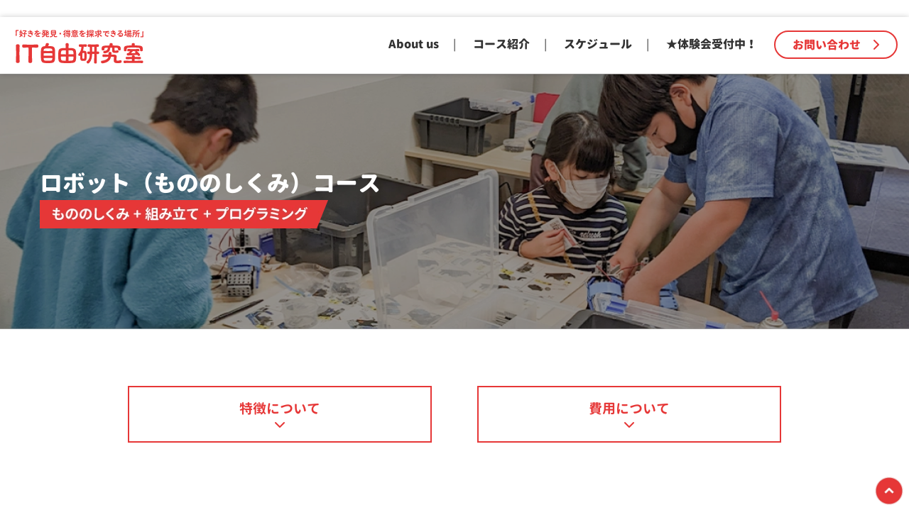

--- FILE ---
content_type: text/css
request_url: https://it-jiyukenkyu.com/wp-content/themes/it-jiyukenkyu/style.css?ver=20221101
body_size: 14189
content:
/*
Theme Name: it-jiyukenkyu
Author: Adliv corp
Description: 2023 site renewal
Version: 99.9999
*/

@font-face {
	font-family: 'GenJyuuGothic';
	src: url('./assets/fonts/GenJyuuGothic-Regular.woff2') format('woff2'),
		url('./assets/fonts/GenJyuuGothic-Regular.woff') format('woff'),
		url('./assets/fonts/GenJyuuGothic-Regular.eot') format('embedded-opentype');
	font-weight: 300;
	font-display: swap;
}
@font-face {
	font-family: 'GenJyuuGothic';
	src: url('./assets/fonts/GenJyuuGothic-Medium.woff2') format('woff2'),
		url('./assets/fonts/GenJyuuGothic-Medium.woff') format('woff'),
		url('./assets/fonts/GenJyuuGothic-Medium.eot') format('embedded-opentype');
	font-weight: 500;
	font-display: swap;
}
@font-face {
	font-family: 'GenJyuuGothic';
	src: url('./assets/fonts/GenJyuuGothic-Bold.woff2') format('woff2'),
		url('./assets/fonts/GenJyuuGothic-Bold.woff') format('woff'),
		url('./assets/fonts/GenJyuuGothic-Bold.eot') format('embedded-opentype');
	font-weight: 700;
	font-display: swap;
}
@font-face {
	font-family: 'GenJyuuGothic';
	src: url('./assets/fonts/GenJyuuGothic-Heavy.woff2') format('woff2'),
		url('./assets/fonts/GenJyuuGothic-Heavy.woff') format('woff'),
		url('./assets/fonts/GenJyuuGothic-Heavy.eot') format('embedded-opentype');
	font-weight: 900;
	font-display: swap;
}


html {
	font-family: 'GenJyuuGothic', sans-serif;
	line-height: 1.15;
	-ms-text-size-adjust: 100%;
	-webkit-text-size-adjust: 100%;
}

body {
	margin: 0;
}

article,
aside,
footer,
header,
nav,
section {
	display: block;
}

h1 {
	font-size: 2em;
	margin: 0.67em 0;
}

figcaption,
figure,
main {
	display: block;
}

figure {
	margin: 1em 0;
}

hr {
	-webkit-box-sizing: content-box;
	-moz-box-sizing: content-box;
	box-sizing: content-box;
	height: 0;
	overflow: visible;
}

pre {
	font-family: monospace, monospace;
	font-size: 1em;
}

a {
	text-decoration: none;
	background-color: transparent;
	-webkit-text-decoration-skip: objects;
}

a:active,
a:hover {
	outline-width: 0;
}

abbr[title] {
	border-bottom: 1px #767676 dotted;
	text-decoration: none;
}

b,
strong {
	font-weight: inherit;
}

b,
strong {
	font-weight: 700;
}

code,
kbd,
samp {
	font-family: monospace, monospace;
	font-size: 1em;
}

dfn {
	font-style: italic;
}

mark {
	background-color: #eee;
	color: #222;
}

small {
	font-size: 80%;
}

sub,
sup {
	font-size: 75%;
	line-height: 0;
	position: relative;
	vertical-align: baseline;
}

sub {
	bottom: -0.25em;
}

sup {
	top: -0.5em;
}

audio,
video {
	display: inline-block;
}

audio:not([controls]) {
	display: none;
	height: 0;
}

img {
	border-style: none;
}

svg:not(:root) {
	overflow: hidden;
}

button,
input,
optgroup,
select,
textarea {
	font-family: 'GenJyuuGothic', sans-serif;
	font-size: 100%;
	line-height: 1.15;
	margin: 0;
}

button,
input {
	overflow: visible;
}

button,
select {
	text-transform: none;
}

button,
html [type="button"],
[type="reset"],
[type="submit"] {
	-webkit-appearance: button;
}

button::-moz-focus-inner,
[type="button"]::-moz-focus-inner,
[type="reset"]::-moz-focus-inner,
[type="submit"]::-moz-focus-inner {
	border-style: none;
	padding: 0;
}

button:-moz-focusring,
[type="button"]:-moz-focusring,
[type="reset"]:-moz-focusring,
[type="submit"]:-moz-focusring {
	outline: 1px dotted ButtonText;
}

fieldset {
	border: 1px solid #bbb;
	margin: 0 2px;
	padding: 0.35em 0.625em 0.75em;
}

legend {
	-webkit-box-sizing: border-box;
	-moz-box-sizing: border-box;
	box-sizing: border-box;
	color: inherit;
	display: table;
	max-width: 100%;
	padding: 0;
	white-space: normal;
}

progress {
	display: inline-block;
	vertical-align: baseline;
}

textarea {
	overflow: auto;
}

[type="checkbox"],
[type="radio"] {
	-webkit-box-sizing: border-box;
	-moz-box-sizing: border-box;
	box-sizing: border-box;
	padding: 0;
}

[type="number"]::-webkit-inner-spin-button,
[type="number"]::-webkit-outer-spin-button {
	height: auto;
}

[type="search"] {
	-webkit-appearance: textfield;
	outline-offset: -2px;
}

[type="search"]::-webkit-search-cancel-button,
[type="search"]::-webkit-search-decoration {
	-webkit-appearance: none;
}

::-webkit-file-upload-button {
	-webkit-appearance: button;
	font: inherit;
}

details,
menu {
	display: block;
}

summary {
	display: list-item;
}

canvas {
	display: inline-block;
}

template {
	display: none;
}

[hidden] {
	display: none;
}

/*--------------------------------------------------------------
2.0 Accessibility
--------------------------------------------------------------*/

/* Text meant only for screen readers. */

.screen-reader-text {
	clip: rect(1px, 1px, 1px, 1px);
	height: 1px;
	overflow: hidden;
	position: absolute !important;
	width: 1px;
	word-wrap: normal !important; /* Many screen reader and browser combinations announce broken words as they would appear visually. */
}

.screen-reader-text:focus {
	background-color: #f1f1f1;
	-webkit-border-radius: 3px;
	border-radius: 3px;
	-webkit-box-shadow: 0 0 2px 2px rgba(0, 0, 0, 0.6);
	box-shadow: 0 0 2px 2px rgba(0, 0, 0, 0.6);
	clip: auto !important;
	color: #21759b;
	display: block;
	font-size: 14px;
	font-size: 0.875rem;
	font-weight: 700;
	height: auto;
	left: 5px;
	line-height: normal;
	padding: 15px 23px 14px;
	text-decoration: none;
	top: 5px;
	width: auto;
	z-index: 100000; /* Above WP toolbar. */
}

/*--------------------------------------------------------------
3.0 Alignments
--------------------------------------------------------------*/

.alignleft {
	display: inline;
	float: left;
	margin-right: 1.5em;
}

.alignright {
	display: inline;
	float: right;
	margin-left: 1.5em;
}

.aligncenter {
	clear: both;
	display: block;
	margin-left: auto;
	margin-right: auto;
}

/*--------------------------------------------------------------
5.0 Typography
--------------------------------------------------------------*/

body,
button,
input,
select,
textarea {
	color: #333;
	font-family: 'GenJyuuGothic', sans-serif;
	font-size: 16px;
	font-weight: 300;
	line-height: 1.5;
}
@media screen and (max-width: 750px){
	body,
	button,
	input,
	select,
	textarea {
		font-size: 14px;
	}
}
h1,
h2,
h3,
h4,
h5,
h6 {
	clear: both;
	line-height: 1.5;
}

h1 {
	font-size: 3rem;
	font-weight: 900;
}
.entry-header h1{
	color: #fff;
	font-size: 2rem;
	font-weight: 900;
	margin: 0;
    padding: 0;
}

h2,
.home.blog .entry-title {
	color: #333;
	font-size: 2rem;
	font-weight: 700;
}
.entry-content h2{
	font-size: 1.5rem;
	font-weight: 700;
	color: #333;
	background: #fcebeb;
	border-left: 8px solid #e63737;
	padding: 1rem;
	margin: 1.5rem auto;
}
h3 {
	color: #333;
	font-size: 1.5rem;
	font-weight: 700;
	
}
div > h3{
	margin-top: 0;
	margin-bottom: 1rem;
}
.entry-content h3{
	line-height: 1.5;
}
h4 {
	color: #333;
	font-size: 1rem;
	font-weight: 900;
}

h5 {
	color: #767676;
	font-size: 13px;
	font-size: 0.8125rem;
	font-weight: 800;
	letter-spacing: 0.15em;
	text-transform: uppercase;
}

h6 {
	color: #333;
	font-size: 15px;
	font-size: 0.9375rem;
	font-weight: 800;
}
p {
	margin: 0 0 1.5em;
	padding: 0;
}
@media screen and (max-width: 751px){
	h2,
	.home.blog .entry-title {
		font-size: 5.3333vw;
	}
	.entry-content h2{
		font-size: 1.5rem;
	}
	p{
		font-size: 3.2vw;
	}
	.entry-header h1{
		font-size: 4.2666vw;
	}
	.entry-content h2{
		font-size:  4.2666vw;
	}
	.entry-content h3{
		font-size: 4.2666vw;
	}
}

dfn,
cite,
em,
i {
	font-style: italic;
}

blockquote {
	color: #666;
	font-size: 18px;
	font-size: 1.125rem;
	font-style: italic;
	line-height: 1.5;
	margin: 0;
	overflow: hidden;
	padding: 0;
}

blockquote cite {
	display: block;
	font-style: normal;
	font-weight: 600;
	margin-top: 0.5em;
}

address {
	margin: 0 0 1.5em;
}

pre {
	background: #eee;
	font-family: "Courier 10 Pitch", Courier, monospace;
	font-size: 15px;
	font-size: 0.9375rem;
	line-height: 1.5;
	margin-bottom: 1.6em;
	max-width: 100%;
	overflow: auto;
	padding: 1.6em;
}

code,
kbd,
tt,
var {
	font-family: Monaco, Consolas, "Andale Mono", "DejaVu Sans Mono", monospace;
	font-size: 15px;
	font-size: 0.9375rem;
}

abbr,
acronym {
	border-bottom: 1px dotted #666;
	cursor: help;
}

mark,
ins {
	background: #eee;
	text-decoration: none;
}

big {
	font-size: 125%;
}

blockquote {
	quotes: "" "";
}

q {
	quotes: "“" "”" "‘" "’";
}

blockquote:before,
blockquote:after {
	content: "";
}

:focus {
	outline: none;
}

.section_title_wrap{
	display: flex;
}
.section_title_wrap > h2{
	white-space: nowrap;
	padding: 0;
	margin: 0;
}
.section_title_wrap > h2:before{
	display: block;
	font-size: 1rem;
	color: #e63737;
	font-weight: 700;
}
.title-course:before{
	content: "COURSE";
}
.title-news:before{
	content: "NEWS";
}
p.section_description {
    padding-top: 3rem;
	padding-left: 3rem;
	font-weight: 700;
	margin: 0;
}
/*--------------------------------------------------------------
6.0 Forms
--------------------------------------------------------------*/

label {
	color: #333;
	display: block;
	font-weight: 800;
	margin-bottom: 0.5em;
}

fieldset {
	margin-bottom: 1em;
}

input[type="text"],
input[type="email"],
input[type="url"],
input[type="password"],
input[type="search"],
input[type="number"],
input[type="tel"],
input[type="range"],
input[type="date"],
input[type="month"],
input[type="week"],
input[type="time"],
input[type="datetime"],
input[type="datetime-local"],
input[type="color"],
textarea {
	color: #666;
	background: #fff;
	background-image: -webkit-linear-gradient(rgba(255, 255, 255, 0), rgba(255, 255, 255, 0));
	border: 1px solid #bbb;
	-webkit-border-radius: 3px;
	border-radius: 3px;
	display: block;
	padding: 0.7em;
	width: 100%;
}

input[type="text"]:focus,
input[type="email"]:focus,
input[type="url"]:focus,
input[type="password"]:focus,
input[type="search"]:focus,
input[type="number"]:focus,
input[type="tel"]:focus,
input[type="range"]:focus,
input[type="date"]:focus,
input[type="month"]:focus,
input[type="week"]:focus,
input[type="time"]:focus,
input[type="datetime"]:focus,
input[type="datetime-local"]:focus,
input[type="color"]:focus,
textarea:focus {
	color: #222;
	border-color: #333;
}

select {
	border: 1px solid #bbb;
	-webkit-border-radius: 3px;
	border-radius: 3px;
	height: 3em;
	max-width: 100%;
}

input[type="radio"]:focus,
input[type="checkbox"]:focus {
	outline: thin dotted #333;
}

input[type="radio"],
input[type="checkbox"] {
	margin-right: 0.5em;
}


button,
input[type="button"],
input[type="submit"] {
	background-color: #222;
	border: 0;
	-webkit-border-radius: 2px;
	border-radius: 2px;
	-webkit-box-shadow: none;
	box-shadow: none;
	color: #fff;
	cursor: pointer;
	display: inline-block;
	font-size: 14px;
	font-size: 0.875rem;
	line-height: 1;
	padding: 1em 2em;
	text-shadow: none;
	-webkit-transition: background 0.2s;
	transition: background 0.2s;
}

input + button,
input + input[type="button"],
input + input[type="submit"] {
	padding: 0.75em 2em;
}

button.secondary,
input[type="reset"],
input[type="button"].secondary,
input[type="reset"].secondary,
input[type="submit"].secondary {
	background-color: #ddd;
	color: #222;
}

:not( .mejs-button ) > button:hover,
:not( .mejs-button ) > button:focus,
input[type="button"]:hover,
input[type="button"]:focus,
input[type="submit"]:hover,
input[type="submit"]:focus {
	background: #767676;
}

button.secondary:hover,
button.secondary:focus,
input[type="reset"]:hover,
input[type="reset"]:focus,
input[type="button"].secondary:hover,
input[type="button"].secondary:focus,
input[type="reset"].secondary:hover,
input[type="reset"].secondary:focus,
input[type="submit"].secondary:hover,
input[type="submit"].secondary:focus {
	background: #bbb;
}

/* Placeholder text color -- selectors need to be separate to work. */
::-webkit-input-placeholder {
	color: #333;
	font-family: 'GenJyuuGothic', sans-serif;
}

:-moz-placeholder {
	color: #333;
	font-family: 'GenJyuuGothic', sans-serif;
}

::-moz-placeholder {
	color: #333;
	font-family: 'GenJyuuGothic', sans-serif;
	opacity: 1;
	/* Since FF19 lowers the opacity of the placeholder by default */
}

:-ms-input-placeholder {
	color: #333;
	font-family: 'GenJyuuGothic', sans-serif;
}

/*--------------------------------------------------------------
7.0 Formatting
--------------------------------------------------------------*/

hr {
	background-color: #bbb;
	border: 0;
	height: 1px;
	margin-bottom: 1.5em;
}

/*--------------------------------------------------------------
8.0 Lists
--------------------------------------------------------------*/

ul,
ol {
	margin: 0 0 1.5em;
	padding: 0;
	
}

ul {
	list-style: none;
}

ol {
	list-style: decimal;
}

li > ul,
li > ol {
	margin-bottom: 0;
	margin-left: 1.5em;
}

dt {
	font-weight: 700;
}

dd {
	margin: 0 1.5em 1.5em;
}

/*--------------------------------------------------------------
9.0 Tables
--------------------------------------------------------------*/

table {
	border-collapse: collapse;
	width: 100%;
}

thead th {
	padding-bottom: 0.5em;
}

th {
	padding: 1rem;
	text-align: left;
}

tr {
	border-top: 1px solid #f2f2f2;
	border-bottom: 0;
}

td {
	padding: 1rem;
	padding-left: 0;
}

td:first-child {
    font-weight: 700;
	min-width: 160px;
}
.border-style {
    background: #f2f2f2;
}
.programming tr, .robot tr{
	border-top: 2px solid #fff;
	border-bottom: 2px solid #fff;
}
@media screen and (max-width: 750px){
	td {
    	display: block;
		font-size: 3.4666vw;
	}
}
/*--------------------------------------------------------------
13.0 Layout
--------------------------------------------------------------*/

html {
	-webkit-box-sizing: border-box;
	-moz-box-sizing: border-box;
	box-sizing: border-box;
}

*,
*:before,
*:after {
	/* Inherit box-sizing to make it easier to change the property for components that leverage other behavior; see http://css-tricks.com/inheriting-box-sizing-probably-slightly-better-best-practice/ */
	-webkit-box-sizing: inherit;
	-moz-box-sizing: inherit;
	box-sizing: inherit;
}

body {
	background: #fff;
	/* Fallback for when there is no custom background color defined. */
}

#page {
	position: relative;
	word-wrap: break-word;
}

.wrap {
	margin-left: auto;
	margin-right: auto;
	max-width: 1200px;
	padding-left: 1rem;
	padding-right: 1rem;
}

.wrap:after {
	clear: both;
	content: "";
	display: block;
}
.entry-content,
.entry-footer{
	max-width: calc(920px + 2rem);
	padding: 0 1rem;
	margin: 5rem auto 0;
}
.class .entry-content{
	max-width: calc(1200px + 2rem);
	padding: 0;
}
.entry-header .enty-header-wrap{
	max-width: 1200px;
	width: 100%;
	min-height: 360px;
    height: 100%;
    padding: 0 1rem;
	margin: 0 auto;
	align-items: center;
    display: grid;
    justify-content: space-between;
}
@media screen and (max-width: 751px){
	.entry-header .enty-header-wrap{
		min-height: 32vw;
	}
	.entry-content, .entry-footer{
		padding: 0;
		margin: 10.6666vw auto 0;
	}
	.post .entry-content{
		padding: 0 1rem;
	}
}
.flex-2col-wrap{
	display: flex;
	justify-content: space-between;
	flex-wrap: wrap;
}
.flex-2col-wrap > div{
	width: calc((100% / 2) - 2rem);
}
.taiken .flex-2col-wrap > div{
	width: calc((100% / 2) - 1rem);
	margin: 1rem auto;
}
.reverse-row{
	flex-direction: row-reverse;
}
ul.flex-3col-wrap{
	list-style: none;
}
.flex-3col-wrap{
	display: flex;
	justify-content: space-between;
	flex-wrap: wrap;
}
.flex-3col-wrap > li{
	width: calc((100% / 3) - 1.5rem);
}
.full-width-wrap{
    margin-left: calc(-50vw + 50%);
    margin-right: calc(-50vw + 50%);
	background: #f2f2f2;
	padding: 8rem 0;
}
.full-width-wrap .entry-content{
	margin-top: 0;
	padding: 0 1rem;
}
/*--------------------------------------------------------------
13.3 Regular Content
--------------------------------------------------------------*/
.site-content-contain {
	background-color: #fff;
	position: relative;
}
.entry-header{
	background: #e63737 url(./assets/images/bg_post_header.webp);
	background-size: cover;
	padding: 0;
	margin: 0;
}
/*下層ページのファーストビュー背景指定*/
.pageheader_about{
	background: url(./assets/images/bg_page_about.webp) center top;
	background-size: cover;
}
.pageheader_class{
	background: url(./assets/images/bg_page_class.webp) center;
	background-size: cover;
}
.pageheader_access{
	background: url(./assets/images/bg_page_company.webp) center;
	background-size: cover;
}
.pageheader_programming{
	background: url(./assets/images/bg_page_programming.webp) center;
	background-size: cover;
}
.pageheader_robot{
	background: url(./assets/images/bg_page_robot.webp) center;
	background-size: cover;
}

.post .entry-header .header-background{
	background: no-repeat url(./assets/images/bg_post_header_article.webp) center right;
	background-size: cover;
}
.pageheader_taiken .header-background{
	background: no-repeat url(./assets/images/bg_taiken_header_article.webp) bottom right;
    background-size: cover;
}
@media screen and (min-width: 1400px){
	.post .entry-header .header-background {
    	background: no-repeat url(./assets/images/bg_post_header_article.webp) center right;
    	background-size: auto;
	}
	.pageheader_taiken .header-background{
		background: no-repeat url(./assets/images/bg_taiken_header_article.webp) rigtht bottom;
    	background-size: contain;
	}
}
@media screen and (max-width: 1100px){
	.pageheader_taiken .header-background{
		background: no-repeat url(./assets/images/bg_taiken_header_article.webp) -30vw bottom;
    	background-size: cover;
	}
}
@media screen and (max-width: 750px){
	.pageheader_taiken .header-background{
		background: no-repeat url(./assets/images/bg_taiken_header_article.webp) bottom;
		background-size: cover;
	}
}
.dark-wrap{
	background: rgba(0,0,0,.4);
	width: 100%;
	height: 100%;
	padding: 0;
	margin: 0;
}
.saparator {
    text-align: center;
    margin: 5rem auto;
}
.google_map {
	width: 100%;
	position: relative;
	padding-top: 56.25%;
	margin-bottom: 2rem;
}

.google_map iframe {
	position: absolute;
	top: 0;
	left: 0;
	width: 100%;
	height: 100%;
}
@media screen and (max-width: 460px){
	.google_map{
		padding-top: 100%;
	}
}
/*--------------------------------------------------------------
13.4 Posts
--------------------------------------------------------------*/

/* Post Landing Page */

.sticky {
	position: relative;
}

.post:not(.sticky) .icon-thumb-tack {
	display: none;
}

.sticky .icon-thumb-tack {
	display: block;
	height: 18px;
	left: -1.5em;
	position: absolute;
	top: 1.65em;
	width: 20px;
}


.entry-title a {
	color: #333;
	text-decoration: none;
	margin-left: -2px;
}

.entry-title:not(:first-child) {
	padding-top: 0;
}

.entry-meta {
	color: #333;
	font-size: 11px;
	font-size: 0.6875rem;
	font-weight: 800;
	letter-spacing: 0.1818em;
	padding-bottom: 0.25em;
	text-transform: uppercase;
}

.entry-meta a {
	color: #333;
}

.byline,
.updated:not(.published) {
	display: none;
}

.single .byline,
.group-blog .byline {
	display: inline;
}

.pagination,
.comments-pagination {
	border-top: 1px solid #eee;
	font-size: 14px;
	font-size: 0.875rem;
	font-weight: 800;
	padding: 2em 0 3em;
	text-align: center;
}

.pagination .icon,
.comments-pagination .icon {
	width: 0.666666666em;
	height: 0.666666666em;
}

.comments-pagination {
	border: 0;
}

.page-numbers {
	display: none;
	padding: 0.5em 0.75em;
}

.page-numbers.current {
	color: #333;
	display: inline-block;
}

.page-numbers.current .screen-reader-text {
	clip: auto;
	height: auto;
	overflow: auto;
	position: relative !important;
	width: auto;
}

.prev.page-numbers,
.next.page-numbers {
	background-color: #ddd;
	-webkit-border-radius: 2px;
	border-radius: 2px;
	display: inline-block;
	font-size: 24px;
	font-size: 1.5rem;
	line-height: 1;
	padding: 0.25em 0.5em 0.4em;
}

.prev.page-numbers,
.next.page-numbers {
	-webkit-transition: background-color 0.2s ease-in-out, border-color 0.2s ease-in-out, color 0.3s ease-in-out;
	transition: background-color 0.2s ease-in-out, border-color 0.2s ease-in-out, color 0.3s ease-in-out;
}

.prev.page-numbers:focus,
.prev.page-numbers:hover,
.next.page-numbers:focus,
.next.page-numbers:hover {
	background-color: #767676;
	color: #fff;
}

.prev.page-numbers {
	float: left;
}

.next.page-numbers {
	float: right;
}

/* Aligned blockquotes */

.entry-content blockquote.alignleft,
.entry-content blockquote.alignright {
	color: #666;
	font-size: 13px;
	font-size: 0.8125rem;
	width: 48%;
}

/* Blog landing, search, archives */

.blog .site-main > article,
.archive .site-main > article,
.search .site-main > article {
	padding-bottom: 2em;
}


body:not(.twentyseventeen-front-page) .entry-header,
body:not(.twentyseventeen-front-page) .entry-content,
body:not(.twentyseventeen-front-page) #comments {
	margin-left: auto;
	margin-right: auto;
}

body:not(.twentyseventeen-front-page) .entry-header {
	padding-top: 0;
}

.blog .entry-meta a.post-edit-link,
.archive .entry-meta a.post-edit-link,
.search .entry-meta a.post-edit-link {
	color: #222;
	display: inline-block;
	margin-left: 1em;
	white-space: nowrap;
}

.search .page .entry-meta a.post-edit-link {
	margin-left: 0;
	white-space: nowrap;
}

.taxonomy-description {
	color: #666;
	font-size: 13px;
	font-size: 0.8125rem;
}
a.more-link {
    background: #e63737;
    padding: 0.5rem 2rem;
    text-align: center;
    color: #fff;
    border-radius: 3rem;
    max-width: 430px;
}

/* Single Post */

.page-links {
	font-size: 14px;
	font-size: 0.875rem;
	font-weight: 800;
	padding: 2em 0 3em;
}

.page-links .page-number {
	color: #767676;
	display: inline-block;
	padding: 0.5em 1em;
}

.page-links a {
	display: inline-block;
}

.page-links a .page-number {
	color: #333;
}

/* Entry footer */

.entry-footer {
	border-bottom: 1px solid #eee;
	border-top: 1px solid #eee;
	margin-top: 2em;
	padding: 2em 0;
}

.entry-footer .cat-links,
.entry-footer .tags-links {
	display: block;
	font-size: 11px;
	font-size: 0.6875rem;
	font-weight: 800;
	letter-spacing: 0.1818em;
	padding-left: 2.5em;
	position: relative;
	text-transform: uppercase;
}

.entry-footer .cat-links + .tags-links {
	margin-top: 1em;
}

.entry-footer .cat-links a,
.entry-footer .tags-links a {
	color: #333;
}

.entry-footer .cat-links .icon,
.entry-footer .tags-links .icon {
	color: #767676;
	left: 0;
	margin-right: 0.5em;
	position: absolute;
	top: 2px;
}

.entry-footer .edit-link {
	display: inline-block;
}

.entry-footer .edit-link a.post-edit-link {
	background-color: #222;
	-webkit-border-radius: 2px;
	border-radius: 2px;
	-webkit-box-shadow: none;
	box-shadow: none;
	color: #fff;
	display: inline-block;
	font-size: 14px;
	font-size: 0.875rem;
	font-weight: 800;
	margin-top: 2em;
	padding: 0.7em 2em;
	-webkit-transition: background-color 0.2s ease-in-out;
	transition: background-color 0.2s ease-in-out;
	white-space: nowrap;
}

.entry-footer .edit-link a.post-edit-link:hover,
.entry-footer .edit-link a.post-edit-link:focus {
	background-color: #767676;
}

/* Post Formats */

.blog .format-status .entry-title,
.archive .format-status .entry-title,
.blog .format-aside .entry-title,
.archive .format-aside .entry-title {
	display: none;
}

.format-quote blockquote {
	color: #333;
	font-size: 20px;
	font-size: 1.25rem;
	font-weight: 300;
	overflow: visible;
	position: relative;
}

.format-quote blockquote .icon {
	display: block;
	height: 20px;
	left: -1.25em;
	position: absolute;
	top: 0.4em;
	-webkit-transform: scale(-1, 1);
	-ms-transform: scale(-1, 1);
	transform: scale(-1, 1);
	width: 20px;
}

/* Post Navigation */

.post-navigation {
	display: block!important;
	opacity: 1!important;
    width: 100%;
	background: #f2f2f2;
	margin: 5rem auto;
	padding: 2rem 0!important;
}

.post-navigation .nav-links {
    display: flex;
	justify-content: space-between;
	max-width: calc(920px + 2rem);
	padding: 0 1rem;
	margin: 0 auto;
}
.nav-subtitle {
	background: transparent;
	color: #767676;
	display: block;
	font-size: 11px;
	font-size: 0.6875rem;
	letter-spacing: 0.1818em;
	margin-bottom: 1em;
	text-transform: uppercase;
}
.nav-title {
	color: #333;
	font-size: 1rem;
}
.post-nav-prev:before{
	position: relative;
	top: 5px;
	content: url(./assets/images/post_prev.webp);
	margin-right: 1rem;
}
.post-nav-next:after{
	position: relative;
	top: 5px;
	content: url(./assets/images/post_next.webp);
	margin-left: 1rem;
}
/*--------------------------------------------------------------
13.5 Pages
--------------------------------------------------------------*/

.page-header {
	padding-bottom: 2em;
}

.page .entry-header .edit-link {
	font-size: 14px;
	font-size: 0.875rem;
}

.search .page .entry-header .edit-link {
	font-size: 11px;
	font-size: 0.6875rem;
}

.page-links {
	clear: both;
}

/* 404 page */

.error404 .page-content {
	padding-bottom: 4em;
}

.error404 .page-content .search-form,
.search .page-content .search-form {
	margin-bottom: 3em;
}

/*--------------------------------------------------------------
13.6 Footer
--------------------------------------------------------------*/

.site-footer {
	padding: 4rem 0;
}
.footer_wrap{
	display: flex;
	justify-content: space-between;
}

/* Social nav */
.footer_nav{
	display: flex;
	padding-top: 2rem;
}
ul.social-navigation {
	display: flex;
	list-style: none;
	margin: 0;
}
.social-navigation li {
	position: relative;
	display: inline;
	padding: 0 1rem;
}
.list-saparate li:first-child:after{
	position: absolute;
	top: .3rem;
	right: -4px;
	content: "|";
}
.social-navigation li:not(.snsicon){
	padding-top: .3rem;
}
.social-navigation a {
	display: block;
	text-decoration: none;
	text-align: center;
	color: #333;
	font-weight: 500;
}
.social-navigation a:hover{
	color: #e63737;
}
.copyright{
	padding: 1rem 0;
	text-align: center;
	color: #fff;
	background: #e63737;
}
.copyright p {
	font-size: 0.88rem;
	margin: 0;
	padding: 0;
}


/*--------------------------------------------------------------
15.0 Widgets
--------------------------------------------------------------*/

#secondary {
	padding: 1em 0 2em;
}

.widget {
	padding-bottom: 3em;
}

h2.widget-title {
	color: #222;
	font-size: 13px;
	font-size: 0.8125rem;
	font-weight: 800;
	letter-spacing: 0.1818em;
	margin-bottom: 1.5em;
	text-transform: uppercase;
}

.widget-title a {
	color: inherit;
}

/* widget forms */

.widget select {
	width: 100%;
}


/* widget lists */

.widget ul {
	list-style: none;
	margin: 0;
}

.widget ul li,
.widget ol li {
	border-bottom: 1px solid #ddd;
	border-top: 1px solid #ddd;
	padding: 0.5em 0;
}

.widget:not(.widget_tag_cloud) ul li + li {
	margin-top: -1px;
}

.widget ul li ul {
	margin: 0 0 -1px;
	padding: 0;
	position: relative;
}

.widget ul li li {
	border: 0;
	padding-left: 24px;
	padding-left: 1.5rem;
}

/* Widget lists of links */

.widget_top-posts ul li ul,
.widget_rss_links ul li ul,
.widget-grofile ul.grofile-links li ul,
.widget_pages ul li ul,
.widget_meta ul li ul {
	bottom: 0;
}

.widget_nav_menu ul li li,
.widget_top-posts ul li,
.widget_top-posts ul li li,
.widget_rss_links ul li,
.widget_rss_links ul li li,
.widget-grofile ul.grofile-links li,
.widget-grofile ul.grofile-links li li {
	padding-bottom: 0.25em;
	padding-top: 0.25em;
}

.widget_rss ul li {
	padding-bottom: 1em;
	padding-top: 1em;
}

/* Widget markup */

.widget .post-date,
.widget .rss-date {
	font-size: 0.81em;
}

/* Text widget */

.widget_text {
	word-wrap: break-word;
}

.widget_text ul {
	list-style: disc;
	margin: 0 0 1.5em 1.5em;
}

.widget_text ol {
	list-style: decimal;
}

.widget_text ul li,
.widget_text ol li {
	border: none;
}

.widget_text ul li:last-child,
.widget_text ol li:last-child {
	padding-bottom: 0;
}

.widget_text ul li ul {
	margin: 0 0 0 1.5em;
}

.widget_text ul li li {
	padding-left: 0;
	padding-right: 0;
}

.widget_text ol li {
	list-style-position: inside;
}

.widget_text ol li + li {
	margin-top: -1px;
}

/* RSS Widget */

.widget_rss .widget-title .rsswidget:first-child:not(.rss-widget-title) {
	float: right;
}

.widget_rss .widget-title .rsswidget:first-child:hover {
	background-color: transparent;
}

.widget_rss .widget-title .rsswidget:first-child img {
	display: block;
}

.widget_rss ul li {
	padding: 2.125em 0;
}

.widget_rss ul li:first-child {
	border-top: none;
	padding-top: 0;
}

.widget_rss li .rsswidget {
	font-size: 22px;
	font-size: 1.375rem;
	font-weight: 300;
	line-height: 1.4;
}

.widget_rss .rss-date,
.widget_rss li cite {
	color: #767676;
	display: block;
	font-size: 10px;
	font-size: 0.625rem;
	font-style: normal;
	font-weight: 800;
	letter-spacing: 0.18em;
	line-height: 1.5;
	text-transform: uppercase;
}

.widget_rss .rss-date {
	margin: 0.5em 0 1.5em;
	padding: 0;
}

.widget_rss .rssSummary {
	margin-bottom: 0.5em;
}

/* Contact Info Widget */

.widget_contact_info .contact-map {
	margin-bottom: 0.5em;
}

/* Gravatar */

.widget-grofile h4 {
	font-size: 16px;
	font-size: 1rem;
	margin-bottom: 0;
}

/* Recent Comments */

.widget_recent_comments table,
.widget_recent_comments th,
.widget_recent_comments td {
	border: 0;
}

/* Recent Posts widget */

.widget_recent_entries .post-date {
	display: block;
}

/* Search */

.search-form {
	position: relative;
}

.search-form .search-submit {
	bottom: 3px;
	padding: 0.5em 1em;
	position: absolute;
	right: 3px;
	top: 3px;
}

.search-form .search-submit .icon {
	height: 24px;
	top: -2px;
	width: 24px;
}

/* Tag cloud widget */

.tagcloud ul li {
	float: left;
	border-top: 0;
	border-bottom: 0;
	padding: 0;
	margin: 4px 4px 0 0;
}

.tagcloud,
.widget_tag_cloud,
.wp_widget_tag_cloud {
	line-height: 1.5;
}

.widget .tagcloud a,
.widget.widget_tag_cloud a,
.wp_widget_tag_cloud a {
	border: 1px solid #ddd;
	-webkit-box-shadow: none;
	box-shadow: none;
	display: block;
	padding: 4px 10px 5px;
	position: relative;
	-webkit-transition: background-color 0.2s ease-in-out, border-color 0.2s ease-in-out, color 0.3s ease-in-out;
	transition: background-color 0.2s ease-in-out, border-color 0.2s ease-in-out, color 0.3s ease-in-out;
	width: auto;
	word-wrap: break-word;
	z-index: 0;
}

.widget .tagcloud a:hover,
.widget .tagcloud a:focus,
.widget.widget_tag_cloud a:hover,
.widget.widget_tag_cloud a:focus,
.wp_widget_tag_cloud a:hover,
.wp_widget_tag_cloud a:focus {
	border-color: #bbb;
	-webkit-box-shadow: none;
	box-shadow: none;
	text-decoration: none;
}

/* Calendar widget */

.widget_calendar .wp-calendar-table {
	margin-bottom: 0;
}

.widget_calendar .wp-calendar-nav {
	display: table;
	width: 100%;
	margin: 0 0 1.5em;
	padding: 0.4em 0;
}

.widget_calendar .wp-calendar-nav span {
	display: table-cell;
}

.widget_calendar .wp-calendar-nav-prev,
.widget_calendar .wp-calendar-nav-next {
	width: 40%;
}

.widget_calendar th,
.widget_calendar td,
.widget_calendar .wp-calendar-nav span {
	text-align: center;
}

.widget_calendar tfoot td {
	border: 0;
}

/* Gallery widget */

.gallery-columns-5 .gallery-caption,
.gallery-columns-6 .gallery-caption,
.gallery-columns-7 .gallery-caption,
.gallery-columns-8 .gallery-caption,
.gallery-columns-9 .gallery-caption {
	display: none;
}

/*--------------------------------------------------------------
16.0 Media
--------------------------------------------------------------*/

img,
video {
	height: auto; /* Make sure images are scaled correctly. */
	max-width: 100%; /* Adhere to container width. */
}

img.alignleft,
img.alignright {
	float: none;
	margin: 0;
}

.page-content .wp-smiley,
.entry-content .wp-smiley,
.comment-content .wp-smiley {
	border: none;
	margin-bottom: 0;
	margin-top: 0;
	padding: 0;
}

audio:focus,
video:focus {
	outline: thin dotted;
}

/* Make sure embeds and iframes fit their containers. */

embed,
iframe,
object {
	margin-bottom: 1.5em;
	max-width: 100%;
}

/* Remove bottom on embeds that wrapped in paragraphs via wpautop. */

p > embed:only-child,
p > iframe:only-child,
p > object:only-child {
	margin-bottom: 0;
}

.wp-caption,
.gallery-caption {
	color: #666;
	font-size: 13px;
	font-size: 0.8125rem;
	font-style: italic;
	margin-bottom: 1.5em;
	max-width: 100%;
}

.wp-caption img[class*="wp-image-"] {
	display: block;
	margin-left: auto;
	margin-right: auto;
}

.wp-caption .wp-caption-text {
	margin: 0.8075em 0;
}

/* Media Elements */

.mejs-container {
	margin-bottom: 1.5em;
}

/* Audio Player */

.mejs-controls a.mejs-horizontal-volume-slider,
.mejs-controls a.mejs-horizontal-volume-slider:focus,
.mejs-controls a.mejs-horizontal-volume-slider:hover {
	background: transparent;
	border: 0;
}

/* Playlist Color Overrides: Light */

.site-content .wp-playlist-light {
	border-color: #eee;
	color: #222;
}

.site-content .wp-playlist-light .wp-playlist-current-item .wp-playlist-item-album {
	color: #333;
}

.site-content .wp-playlist-light .wp-playlist-current-item .wp-playlist-item-artist {
	color: #767676;
}

.site-content .wp-playlist-light .wp-playlist-item {
	border-bottom: 1px dotted #eee;
	-webkit-transition: background-color 0.2s ease-in-out, border-color 0.2s ease-in-out, color 0.3s ease-in-out;
	transition: background-color 0.2s ease-in-out, border-color 0.2s ease-in-out, color 0.3s ease-in-out;
}

.site-content .wp-playlist-light .wp-playlist-item:hover,
.site-content .wp-playlist-light .wp-playlist-item:focus {
	border-bottom-color: rgba(0, 0, 0, 0);
	background-color: #767676;
	color: #fff;
}

.site-content .wp-playlist-light a.wp-playlist-caption:hover,
.site-content .wp-playlist-light .wp-playlist-item:hover a,
.site-content .wp-playlist-light .wp-playlist-item:focus a {
	color: #fff;
}

/* Playlist Color Overrides: Dark */

.site-content .wp-playlist-dark {
	background: #222;
	border-color: #333;
}

.site-content .wp-playlist-dark .mejs-container .mejs-controls {
	background-color: #333;
}

.site-content .wp-playlist-dark .wp-playlist-caption {
	color: #fff;
}

.site-content .wp-playlist-dark .wp-playlist-current-item .wp-playlist-item-album {
	color: #eee;
}

.site-content .wp-playlist-dark .wp-playlist-current-item .wp-playlist-item-artist {
	color: #aaa;
}

.site-content .wp-playlist-dark .wp-playlist-playing {
	background-color: #333;
}

.site-content .wp-playlist-dark .wp-playlist-item {
	border-bottom: 1px dotted #555;
	-webkit-transition: background-color 0.2s ease-in-out, border-color 0.2s ease-in-out, color 0.3s ease-in-out;
	transition: background-color 0.2s ease-in-out, border-color 0.2s ease-in-out, color 0.3s ease-in-out;
}

.site-content .wp-playlist-dark .wp-playlist-item:hover,
.site-content .wp-playlist-dark .wp-playlist-item:focus {
	border-bottom-color: rgba(0, 0, 0, 0);
	background-color: #aaa;
	color: #222;
}

.site-content .wp-playlist-dark a.wp-playlist-caption:hover,
.site-content .wp-playlist-dark .wp-playlist-item:hover a,
.site-content .wp-playlist-dark .wp-playlist-item:focus a {
	color: #222;
}

/* Playlist Style Overrides */

.site-content .wp-playlist {
	padding: 0.625em 0.625em 0.3125em;
}

.site-content .wp-playlist-current-item .wp-playlist-item-title {
	font-weight: 700;
}

.site-content .wp-playlist-current-item .wp-playlist-item-album {
	font-style: normal;
}

.site-content .wp-playlist-current-item .wp-playlist-item-artist {
	font-size: 10px;
	font-size: 0.625rem;
	font-weight: 800;
	letter-spacing: 0.1818em;
	text-transform: uppercase;
}

.site-content .wp-playlist-item {
	padding: 0 0.3125em;
	cursor: pointer;
}

.site-content .wp-playlist-item:last-of-type {
	border-bottom: none;
}

.site-content .wp-playlist-item a {
	padding: 0.3125em 0;
	border-bottom: none;
}

.site-content .wp-playlist-item a,
.site-content .wp-playlist-item a:focus,
.site-content .wp-playlist-item a:hover {
	-webkit-box-shadow: none;
	box-shadow: none;
	background: transparent;
}

.site-content .wp-playlist-item-length {
	top: 5px;
}

/* SVG Icons base styles */

.icon {
	display: inline-block;
	fill: currentColor;
	height: 1em;
	position: relative; /* Align more nicely with capital letters */
	top: -0.0625em;
	vertical-align: middle;
	width: 1em;
}

/*--------------------------------------------------------------
16.1 Galleries
--------------------------------------------------------------*/

.gallery-item {
	display: inline-block;
	text-align: left;
	vertical-align: top;
	margin: 0 0 1.5em;
	padding: 0 1em 0 0;
	width: 50%;
}

.gallery-columns-1 .gallery-item {
	width: 100%;
}

.gallery-columns-2 .gallery-item {
	max-width: 50%;
}

.gallery-item a,
.gallery-item a:hover,
.gallery-item a:focus,
.widget-area .gallery-item a,
.widget-area .gallery-item a:hover,
.widget-area .gallery-item a:focus {
	-webkit-box-shadow: none;
	box-shadow: none;
	background: none;
	display: inline-block;
	max-width: 100%;
}

.gallery-item a img {
	display: block;
	-webkit-transition: -webkit-filter 0.2s ease-in;
	transition: -webkit-filter 0.2s ease-in;
	transition: filter 0.2s ease-in;
	transition: filter 0.2s ease-in, -webkit-filter 0.2s ease-in;
	-webkit-backface-visibility: hidden;
	backface-visibility: hidden;
}

.gallery-item a:hover img,
.gallery-item a:focus img {
	-webkit-filter: opacity(60%);
	filter: opacity(60%);
}

.gallery-caption {
	display: block;
	text-align: left;
	padding: 0 10px 0 0;
	margin-bottom: 0;
}

/*--------------------------------------------------------------
17.0 Customizer
--------------------------------------------------------------*/

.highlight-front-sections.twentyseventeen-customizer.twentyseventeen-front-page .twentyseventeen-panel:after {
	border: 2px dashed #0085ba; /* Matches visible edit shortcuts. */
	bottom: 1em;
	content: "";
	display: block;
	left: 1em;
	position: absolute;
	right: 1em;
	top: 1em;
	z-index: 1;
}

.highlight-front-sections.twentyseventeen-customizer.twentyseventeen-front-page .twentyseventeen-panel .panel-content {
	z-index: 2; /* Prevent :after from preventing interactions within the section */
}

/* Used for placeholder text */
.twentyseventeen-customizer.twentyseventeen-front-page .twentyseventeen-panel .twentyseventeen-panel-title {
	display: block;
	font-size: 14px;
	font-size: 0.875rem;
	font-weight: 700;
	letter-spacing: 1px;
	padding: 3em;
	text-transform: uppercase;
	text-align: center;
}

/* Show borders on the custom page panels only when the front page sections are being edited */
.highlight-front-sections.twentyseventeen-customizer.twentyseventeen-front-page .twentyseventeen-panel:nth-of-type(1):after {
	border: none;
}

.twentyseventeen-front-page.twentyseventeen-customizer #primary article.panel-placeholder {
	border: 0;
}

/* Add some space around the visual edit shortcut buttons. */
.twentyseventeen-panel > .customize-partial-edit-shortcut > button {
	top: 30px;
	left: 30px;
}

/* Ensure that placeholder icons are visible. */
.twentyseventeen-panel .customize-partial-edit-shortcut-hidden:before {
	visibility: visible;
}

/*--------------------------------------------------------------
18.0 SVGs Fallbacks
--------------------------------------------------------------*/

.svg-fallback {
	display: none;
}

.no-svg .svg-fallback {
	display: inline-block;
}

.no-svg .dropdown-toggle {
	padding: 0.5em 0 0;
	right: 0;
	text-align: center;
	width: 2em;
}

.no-svg .dropdown-toggle .svg-fallback.icon-angle-down {
	font-size: 20px;
	font-size: 1.25rem;
	font-weight: 300;
	line-height: 1;
	-webkit-transform: rotate(180deg); /* Chrome, Safari, Opera */
	-ms-transform: rotate(180deg); /* IE 9 */
	transform: rotate(180deg);
}

.no-svg .dropdown-toggle.toggled-on .svg-fallback.icon-angle-down {
	-webkit-transform: rotate(0); /* Chrome, Safari, Opera */
	-ms-transform: rotate(0); /* IE 9 */
	transform: rotate(0);
}

.no-svg .dropdown-toggle .svg-fallback.icon-angle-down:before {
	content: "\005E";
}

/* Social Menu fallbacks */

.no-svg .social-navigation a {
	background: transparent;
	color: #222;
	height: auto;
	width: auto;
}

/* Show screen reader text in some cases */

.no-svg .next.page-numbers .screen-reader-text,
.no-svg .prev.page-numbers .screen-reader-text,
.no-svg .social-navigation li a .screen-reader-text,
.no-svg .search-submit .screen-reader-text {
	clip: auto;
	font-size: 16px;
	font-size: 1rem;
	font-weight: 300;
	height: auto;
	position: relative !important; /* overrides previous !important styles */
	width: auto;
}


/*--------------------------------------------------------------
Header
--------------------------------------------------------------*/
.top-header{
	background: repeat url(./assets/images/it-jiyu-kenkyu-shitsu_bg_0327.png) bottom;
}
.site-header {
	background: #fff;
}
#header{
	position: relative;
	height: 80px;
	width:100%;
	background: transparent;
	color:#fff;
	text-align: center;
	z-index: 9999;
}
.header_inner{
	display: flex;
	justify-content: space-between;
	align-items: center;
	max-width: 1400px;
	height: 100%;
	margin: 0 auto;
	padding: 0 1rem;
}
#header.fixed{
	position: fixed;
	z-index: 9999;
	top:0;
	left:0;
	background: #fff!important;
	color: #333;
	box-shadow: 0 0 8px rgba(0,0,0,.2);
}
.site-header #header{
	box-shadow: 0 0 8px rgba(0,0,0,.2);
}
.admin-bar #header.fixed{
	top: 32px;
}
.site-logo {
    padding-top: 0.5rem;
}
.site-logo svg{
	fill: #e63737;
	width: 192px;
	height: 64px;
}
.top-header .site-logo svg{
	fill: #fff;
}
.top-header .fixed .site-logo svg{
	fill: #e63737;
}
.navigation{
	display: flex;
	justify-content: space-between;
	height: 100%;
	padding-top: 1.2rem;
}
.sp-navigation{
	display: none;
}
.header-contact_btn{
	display: block;
	height: 40px;
	text-align: center;
	font-weight: 900;
	color: #e63737;
	text-decoration: none;
	line-height: 0;
	padding: 0.6rem 1.5rem 0;
	border: 2px solid #e63737;
	border-radius: 3rem;
}

.top-header .header-contact_btn{
	color: #fff;
	border: 2px solid #fff;
}
.top-header .fixed .header-contact_btn{
	color: #e63737;
	border: 2px solid #e63737;
}
.navigation > ul{
	list-style: none;
	display: flex;
	padding-top: 0.4rem;
	height: 100%;
}
.navigation > ul > li{
	position: relative;
	padding: 0 1.5rem;
	height: 100%;
}
.navigation > ul > li:after{
	position: absolute;
	content: "|";
	right: 0;
}
.site-header .navigation > ul > li:after{
	color: #333;
}
.navigation > ul > li:last-of-type:after{
	content: none;
}
.navigation > ul > li > a {
	text-decoration: none;
	color: #333;
	cursor: pointer;
	font-weight: 900;
}

.top-header .navigation > ul > li > a {
	color: #fff;
}

.top-header .fixed .navigation > ul > li > a {
	color: #333;
}

.sub_nav{
	display: none;
	position: fixed;
	width: 100%;
	left: 0;
	top: 80px;
	margin: 0;
	z-index: 8888;
	opacity: 0;
}
.sub_nav-wrap{
	background: #f2f2f2;
	padding: 4rem 0 5rem;
}
.admin-bar .sub_nav{
	top: 112px;
}
.sub_nav-title{
	width: 100%;
    max-width: 1400px;
    margin: 0 auto;
    padding: 1rem;
	text-align: left;
	font-size: 1.5rem;
	font-weight: 900;
	color: #333;
}
.sub_nav ul{
	display: flex;
	align-items: flex-start;
	flex-wrap: wrap;
	width: 100%;
	max-width: 1400px;
	padding: 0;
	margin: 0 auto;
	list-style: none;
}
.sub_nav ul > li{
	display: block;
	margin: 1rem;
    width: calc((100% / 3) - 2rem);
}
.sub_nav ul > li > a{
	position: relative;
	display: block;
	text-align: left;
	font-weight: 500;
	color: #333;
	width: 100%;
	padding: 1rem 0;
    border-bottom: 1px solid #666;
}

.sub_nav ul > li > a:after{
	position: absolute;
	right:0;
	top: 50%;
	content: '\f054';
	font-family: "Font Awesome 6 Free";
	font-weight: 900;
	font-size: 1rem;
	line-height: 0;
	color: #e63737;
}
.header_wrapper{
	display: none;
	position: fixed;
	top: 80px;
	left: 0;
	width: 100%;
	height: 100%;
	opacity: 0;
	background: rgba(0,0,0,.5);
	z-index: 6666;
}
.admin-bar .header_wrapper{
	top: 112px;
}
@media screen and (min-width: 751px){
	.header-contact_btn:hover{
		color: #fff!important;
		background: #e63737;
	}
	.navigation > ul > li > a:hover{
		color: #e63737;
		border-bottom: 2px solid #e63737;
	}
	.top-header .navigation > ul > li > a:hover {
		color: #fff;
		border-bottom: 2px solid #fff;
	}
	.top-header .fixed .navigation > ul > li > a:hover {
		color: #e63737;
		border-bottom: 2px solid #e63737;
	}
	.sub_nav ul > li > a:hover{
		color: #e63737;
	}
	.navigation > ul > li:hover .sub_nav, .navigation > ul > li:hover + .header_wrapper {
    	display: block!important;
    	opacity: 1;
	}
	.top-header #header:not(.fixed):hover{
		background: #fff;
		color: #333;
		box-shadow: 0 0 8px rgba(0,0,0,.2);
	}
	.top-header #header:not(.fixed):hover .site-logo svg{
		fill: #e63737;
	}
	.top-header #header:not(.fixed):hover .navigation > ul > li > a{
		color: #333;
	}
	.top-header #header:not(.fixed):hover .navigation > ul > li > a:hover{
		color: #e63737;
		border-bottom: 2px solid #e63737;
	}
	.top-header #header:not(.fixed):hover .header-contact_btn{
		color: #e63737;
    	border: 2px solid #e63737;
	}
}
.menu-btn {
    position: relative;
	display: none;
    top: 4px;
    height: 5.3333vw;
    width: 5.3333vw;
    justify-content: center;
    align-items: center;
    z-index: 9999;
}
.menu-btn span,
.menu-btn span:before,
.menu-btn span:after {
    content: '';
    display: block;
    height: 2px;
    width: 5.3333vw;
    background-color: #e63737;
    position: absolute;
}
.top-header .menu-btn span,
.top-header .menu-btn span:before,
.top-header .menu-btn span:after {
    background-color: #fff;
}
.top-header .fixed .menu-btn span,
.top-header .fixed .menu-btn span:before,
.top-header .fixed .menu-btn span:after {
    background-color: #e63737;
}
.menu-btn span:before {
    bottom: 1.6vw;
}
.menu-btn span:after {
    top: 1.6vw;
}
#menu-btn-check:checked ~ .menu-btn span {
    background-color: rgba(255, 255, 255, 0);
}
#menu-btn-check:checked ~ .menu-btn span::before {
    bottom: 0;
    transform: rotate(45deg);
}
#menu-btn-check:checked ~ .menu-btn span::after {
    top: 0;
    transform: rotate(-45deg);
}
#menu-btn-check {
    display: none;
}
@media screen and (min-width: 751px) and (max-width: 960px){
.top-header #header:not(.fixed):hover .menu-btn span,
.top-header #header:not(.fixed):hover .menu-btn span:before,
.top-header #header:not(.fixed):hover .menu-btn span:after{
	background-color: #e63737;
}
.top-header #header:not(.fixed):hover #menu-btn-check:checked ~ .menu-btn span {
    background-color: rgba(255, 255, 255, 0);
}
}
/*--------------------------------------------------------------
Top page
--------------------------------------------------------------*/
.top_slider{
	background: repeat url(./assets/images/it-jiyu-kenkyu-shitsu_bg_0327.png) top;
	padding-bottom: 2rem;
	padding-top: 2rem;
}
@media screen and (min-width: 1200px){
	.top_slider .wrap{
		padding: 0;
	}
}

.top_slider_wrap{
	display: flex;
	justify-content: space-between;
}
.top_slider .slider{
	max-width: 728px;
	width: 60%;
	border-radius: 1rem;
	overflow: hidden;
}
.top_catchcopy {
    position: relative;
    width: 40%;
    text-align: right;
    color: #fff;
	padding-left: 2rem;
}
.top_catchcopy h1{
	padding-top: 2rem;
	margin: 0;
	line-height: 0;
}
.top_catchcopy img{
	width: 100%;
	max-width: 420px;
}
.catch_wrap{
	display: block;
	text-align: center;
}
.top-contact_btn{
	position: relative;
	display: block;
	width: 100%;
	max-width: 360px;
	text-decoration: none;
	font-size: 1.22rem;
	font-weight: 900;
	letter-spacing: .25rem;
	color: #e63737;
	margin: 0 auto;
	padding: .5rem 0;
	background: #fff;
	border-radius: 3rem;
	border: 2px solid #fff;
	box-shadow: 4px 6px 0 rgba(0,0,0,.5);
}
.top-contact_btn:after{
	position: absolute;
	right: 2rem;
	top: 50%;
	content: '\f054';
	font-family: "Font Awesome 6 Free";
	font-weight: 900;
	font-size: 1rem;
	line-height: 0;
}
.top-contact_btn:hover{
	background: #e63737;
	color: #fff;
}
.top_banner {
	position: relative;
	background: #f2f2f2;
	padding: 4rem 0;
}
.top_banner:after{
	position: absolute;
	display: block;
	content: '';
	bottom: -24px;
	left: calc(50% - 130px);
	background: no-repeat url(./assets/images/section_separator.webp);
	background-size: contain;
	width: 260px;
	height: 43px;
}
.banner_list {
	display: flex;
	justify-content: space-between;
	flex-wrap: wrap;
	list-style: none;
}
.banner_list li{
	width: calc((100% /3) - (2rem / 3));
    margin: 0.5rem 0;
	line-height: 0;
	border-radius: .5rem;
	overflow: hidden;
}
.banner_list li a:hover img{
	opacity: .8
}
.top_course{
	padding: 5rem 0;
}
.course_list_wrap {
	display: flex;
	justify-content: space-between;
	flex-wrap: wrap;
	list-style: none;
}
.course_list_wrap li{
	width: calc(50% - 1rem);
}
.course_list_wrap li > a{
	display: block;
	text-decoration: none;
	color: #333;
	border-radius: .5rem;
	border: 1px solid #f2f2f2;
	margin: 1rem auto;
	overflow: hidden;
}
.course_list_content{
	display: block;
	text-decoration: none;
	padding: 1rem;
}

.course_list_content h3{
	padding: 0;
}
.course_list_content h3:after{
	position: relative;
	content: url(./assets/images/link_after.webp);
	margin-left: 1rem;
	top: 4px;
}
.top_news{
	position: relative;
	background: #f2f2f2;
	padding: 5rem 0;
}
.top_news:before{
	position: absolute;
	display: block;
	content: '';
	top: -17px;
	left: calc(50% - 130px);
	background: no-repeat url(./assets/images/section_separator.webp);
	background-size: contain;
	width: 260px;
	height: 43px;
}
.page .top_news:before{
	content: none;
}
.category-page .top_news:before{
	content: none;
}
.top_news-wrap{
	display: flex;
	justify-content: space-between;
}
.top_news-wrap a{
	text-decoration: none;
}
.top_category_list{
	list-style: none;
}
.top_category_list > li{
	margin: 1.5rem 0;
}
.top_category_list > li > a{
	background: #fff;
    padding: 0.5rem 1rem;
    border-radius: 3rem;
    color: #333;
    font-weight: 500;
	white-space: nowrap;
}
.top_category_list > li > a:hover, .top_category_list > li > a.tab-active{
	background: #e63737;
    color: #fff;
}
.top_news-contents {
    width: 100%;
    max-width: 880px;
    background: #fff;
    padding: 2rem;
	border-radius: .5rem;
}
.category-page .top_news-contents {
    max-width: 100%;
}
.tab-contents {
	display: none;
}
.tab-contents:nth-of-type(1) {
	display: block;
}
.dynamic_content_list{
	width: 100%;
	list-style: none;
	margin: 0;
}
.loop_contents_box {
	position: relative;
	border-bottom: 1px solid #f2f2f2;
	padding: 1.5rem 2rem 1.5rem 0;
}
.loop_contents_box:after{
	position: absolute;
	right:0;
	top: 50%;
	content: '\f054';
	font-family: "Font Awesome 6 Free";
	font-weight: 900;
	font-size: 1rem;
	line-height: 0;
	color: #e63737;
}
.loop_contents_box .notfound:after{
	content: none;
}
.home .loop_contents_box:last-child{
	border-bottom: none;
}
.loop_contents_box a{
	display: flex;
	font-size: .88rem;
	justify-content: space-between;
	color: #333;
}

.loop_contents_box a span{
	align-items: center;
}
.loop_contents_info{
	width:320px;
}
.contents-title{
	width: calc(100% - 336px);
}
.contents-date{
	display: inline-block;
    width: 80px;
	font-weight: 500;
	color: #666;
	margin-right: 1rem;
}
.contents-tag{
	background: #fcebeb;
    padding: 0.5rem 1rem;
    border-radius: 3rem;
    color: #e63737;
    font-weight: 500;
	white-space: nowrap;
}
.btn_wrap{
	margin-top: 2rem;
	text-align: center;
}
.global_btn{
	position: relative;
	display: block;
	width: 100%;
	max-width: 440px;
	margin: 0 auto;
	padding: 1rem 2rem;
	text-decoration: none;
	background: #e63737;
	color: #fff;
	font-weight: 700;
	border: 2px solid #e63737;
	border-radius: 3.5rem;
}
.mb8{
	margin-bottom: 8rem;
}
.mb4{
	margin-bottom: 4rem;
}
.my5{
	margin-top: 5rem;
	margin-bottom: 5rem;
}
.global_btn:after{
	position: absolute;
	right: 2rem;
	top: 50%;
	content: '\f054';
	font-family: "Font Awesome 6 Free";
	font-weight: 900;
	font-size: 1rem;
	line-height: 0;
}
.global_btn:hover{
	background: #fff;
	color: #e63737;
}
.top_course .slick-dots{
	display: flex;
	list-style: none;
	margin: 1rem auto 3rem;
}
.top_course .slick-dots li{
	height: 4px;
	border-radius: 0;
	background: #666;
	margin: 0 2px;
}
.top_course .slick-dots li button{
	display: none!important;
}
.top_course .slick-dots .slick-active{
	background: #e63737;
}
.top_course .slick-list {
    padding: 0 10% 0 0 !important;
}
.top_course .slick-slide {
	padding-right: 10px;
}

li.class_box{
	margin-bottom: 2rem;
}
li.class_box .class_txt h3{
	position: relative;
	line-height: 1.4;
	font-size: 1.25rem;
	padding-left: 3rem;
}
li.class_box h3:before{
	position: absolute;
	color: #e63737;
	font-size: 2rem;
	left: 0;
	top: -0.5rem;
}
li.class_box:nth-child(1) h3:before{
	content: "01";
}
li.class_box:nth-child(2) h3:before{
	content: "02";
}
li.class_box:nth-child(3) h3:before{
	content: "03";
}
li.class_box:nth-child(4) h3:before{
	content: "04";
}
li.class_box:nth-child(5) h3:before{
	content: "05";
}
li.class_box:nth-child(6) h3:before{
	content: "06";
}
li.class_box:nth-child(7) h3:before{
	content: "07";
}
li.class_box:nth-child(8) h3:before{
	content: "08";
}
li.class_box:nth-child(9) h3:before{
	content: "09";
}
.course_anchor{
	list-style: none;
	display: flex;
	justify-content: space-between;
	flex-wrap: wrap;
}
.course_anchor li{
	width: calc((100% / 2) - 2rem);
	margin-bottom: 5rem;
}
.course_anchor li > a{
	display: block;
	width: 100%;
	padding: 1rem 1rem 1.5rem;
	text-align: center;
	font-size: 1.2rem;
	font-weight: 700;
	color: #e63737;
	border: 2px solid #e63737;
}
.course_anchor li > a:after{
	display: block;
	content: '\f078';
	font-family: "Font Awesome 6 Free";
	font-weight: 900;
	font-size: 1rem;
	line-height: 0;
	margin-top: 0.5rem;
}
@media screen and (min-width: 750px){
	.course_list_wrap a:hover h3,.course_list_wrap a:hover p{
		color: #e63737;
	}
	.loop_contents_box a:hover,.loop_contents_box a:hover .contents-date{
		color: #e63737;
	}
	.class #toc_container{
		display: none!important;
	}
}
.taiken_box{
	background: #f2f2f2;
}
.taiken_box h3{
	background: #e63737;
	padding: 1rem;
	color: #fff;
}
.taiken_list{
	list-style: none;
}
.taiken_list li{
	position: relative;
	padding: 1rem;
	padding-left: calc(2rem + 48px);
	border-bottom: 1px solid #fff;
}
.taiken_list li:before{
	display: inline-block;
	position: absolute;
	left: 1rem;
	top: calc(50% - 28.5px);
	content: '';
	background: no-repeat url(./assets/images/check_icon.webp);
	background-size: contain;
	vertical-align: middle;
	width: 48px;
	height: 57px;
}
.taiken_link{
	width: 80%;
	margin: 1rem auto;
}
.taiken_link a{
	text-align: center;
	font-size: .9rem;
}
.taiken_link a:after{
	content: none;
}
@media screen and (max-width: 460px){
	.taiken_link a{
		font-size: .7rem;
	}
}
/*--------------------------------------------------------------
Responsive
--------------------------------------------------------------*/
@media screen and (max-width: 960px){
	.navigation{
		display: none;
		opacity: 0;
	}
	.sp-navigation{
		display: none;
		opacity: 0;
		height: 100vh;
		overflow-y: auto;
	}
	.menu-btn {
		display: flex;
	}
	#menu-btn-check:checked ~ .sp-navigation {
		display: block;
    	opacity: 1;
		position: fixed;
		z-index: 99999;
    	top: 80px;
    	left: 0;
    	width: 100%;
		padding-top: 0;
    	background: #f2f2f2;
		overflow: auto;
 		 -webkit-overflow-scrolling: touch;
	}
	.sp-navigation > ul{
		width: 100%;
		height: auto;
		display: block;
		text-align: left;
	}
	.sp-navigation > ul > li {
		width: 100%;
		height: auto;
		padding: 0;
	}
	.sp-navigation > ul > li > a{
		position: relative;
		display: block;
		color: #333;
		padding: 1.5rem 1rem;
		border-bottom: 1px solid #fff;
	}
	
	.top-header .sp-navigation > ul > li > a {
    	color: #333;
	}
	
	.sp-navigation > ul > li > a:after{
		position: absolute;
    	content: '\2b';
		right: 1rem;
		font-family: "Font Awesome 6 Free";
		font-weight: 900;
		color: #333;
	}
	.sp-navigation > ul > li > a.information_btn:after{
		position: absolute;
    	content: '\f054';
		right: 1rem;
		font-family: "Font Awesome 6 Free";
		font-weight: 900;
		color: #333;
	}
	.sp-navigation > ul > li > a.active:after{
    	content: '\f068';
	}
	.sp-navigation > ul > li > a.active:after{
    	content: '\f068';
	}
	.sp-navigation > ul > li > a.information_btn:after{
		position: absolute;
    	content: '\f054'!importnat;
		right: 1rem;
		font-family: "Font Awesome 6 Free";
		font-weight: 900;
		color: #333;
	}
		
	.sp-navigation > ul > li:after {
    	content: none;
	}
	.sp-navigation .sub_nav {
   		display: none;
		position: relative;
		opacity: 1;
		left: 0;
    	top: 0;
	}
	.sp-navigation .sub_nav ul {
		display: block;
		background: #fff;
	}
	.sp-navigation .sub_nav-wrap{
		padding: 0;
	}
	.admin-bar .sp-navigation .sub_nav {
    	top: 0;
	}
	.sp-navigation .sub_nav-title{
		display: none;
	}
	.sp-navigation .sub_nav ul > li {
    	width: 100%;
    	margin: 0;
    	padding: 0 1rem;
    	border-bottom: 1px solid #f2f2f2;
	}
	.sub_nav ul > li > a{
		border: none;
	}
	
	.sp-navigation .accordion-active{
		display: block;
	}
	.header-contact_btn {
    	height: auto;
   		color: #fff!important;
		background: #e63737;
    	padding: 1rem 0;
		margin: 2rem 1rem;
	}
	
	.sp-navigation ul.top-sp.social-navigation {
    	display: flex;
	}
	.sp-navigation ul.top-sp.social-navigation li{
		width: auto;
		margin: 0;
	}
	.sp-navigation ul.top-sp.social-navigation a{
		border: none;
	}
	.sp-navigation ul.top-sp.social-navigation a:after{
    	content: none;
	}
	.admin-bar #menu-btn-check:checked ~ .sp-navigation {
		top: calc(80px + 32px);
	}
}
@media screen and (max-width: 750px){
	#header {
		height: 12.8vw;
	}
	.site-logo{
		max-width: 32vw;
	}
	.site-logo svg{
		width: 100%;
	}
	#menu-btn-check:checked ~ .sp-navigation {
    	top: 12.8vw;
	}
	.sp-navigation > ul > li > a{
		font-size: 3.4666vw;
	}
	.sp-navigation .sub_nav ul > li > a{
		font-size: 3.4666vw
	}
	.sp-navigation .header-contact_btn {
		font-size: 3.2vw; 
	}
	.sp-navigation .social-navigation a{
		font-size: 3.2vw;
	}
	.course_anchor li{
		width: 100%;
		margin-bottom: 1rem;
	}
	.top_slider_wrap{
		flex-wrap: wrap;
	}
	.top_catchcopy {
    	margin: 0 auto 3rem;
		padding-left: 0;
	}
	.banner_list li{
		width: 100%;
		margin: .5rem 0;
	}
	.banner_list img {
		width: 100%;
	}
	.section_title_wrap{
		flex-wrap: wrap;
	}
	p.section_description {
		font-size: 3.4666vw;
    	padding-top: 0;
		padding-left: 0;
	}
	.course_list_wrap li, .course_list_wrap li img {
    	width: 100%;
	}
	.section_title_wrap > h2:before {
		font-size: 2.6666vw;
	}
	.top_news-wrap{
		flex-wrap: wrap;
	}
	.top_category_list{
		display: flex;
		justify-content: space-between;
		flex-wrap: wrap;
	}
	.top_category_list > li {
    	width: calc((100% / 2) - 1rem);
		margin: 1.3333vw 0;
	}
	.top_category_list > li a{
		display: block;
		font-size: 2.8vw;
		text-align: center;
	}
	.dynamic_content_list li{
		padding: 1rem 1rem 1rem 0;
	}
	.dynamic_content_list li a {
    	flex-wrap: wrap;
	}
	.loop_contents_info{
		font-size: .77rem;
	}
	.loop_contents_info, .contents-title {
    	width: 100%;
	}
	.contents-title {
		padding-top: 1rem;
	}
	.footer_wrap {
		flex-wrap: wrap;
	}
	.footer_wrap .site-logo{
		max-width: 53.3333vw;
		margin: 0 auto;
	}
	.footer_nav{
		flex-wrap: wrap;
		padding-top: 2rem;
		margin: 0 auto;
	}
	ul.social-navigation {
		width: 100%;
		justify-content: center;
	}
	li.snsicon {
    	margin-top: 1rem;
	}
	.course_list_content h3:after {
		content: none;
	}
	.course_list_content h3{
		font-size: 4.2666vw;
	}
	.course_list_content p{
		font-size: 3.4666vw
	}
	.top_course .wrap{
		padding: 0;
	}
	.top_course .btn_wrap{
		padding: 0 1rem;
	}
	.section_title_wrap{
		padding: 0 1rem;
	}
	.course_list_wrap{
		padding-left: 1rem;
	}
	.top_course .slick-dots{
		padding-right: 1rem;
	}
	
	.flex-2col-wrap > div{
		width: 100%;
	}
	.taiken .flex-2col-wrap > div {
    	width: 100%;
	}
	.flex-3col-wrap > li{
		width: calc((100% / 2) - 1rem);
	}
	.class .flex-3col-wrap > li{
		width: 100%;
	}
	.top_slider .slider,.top_catchcopy{
		width: 100%;
	}
	.course_anchor li > a {
		font-size: 4.2666vw;
		padding: 2vw 1rem 4vw;
	}
	.programming .entry-title > img{
		width: 27.7333vw;
	}
	.robot .entry-title > img {
		width: 54.1333vw;
	}
	.flex-2col-wrap div:nth-child(2){
		padding-top: 3.4666vw;
	}
	li.class_box .class_txt h3 {
		font-size: 4.2666vw;
		padding-left: 10vw;
	}
	li.class_box h3:before {
		font-size: 6.4vw;
		top: -1.5vw;
	}
	.saparator {
    	margin: 10.6666vw auto;
	}
	.saparator img{
		max-width: 36.8571vw;
	}
	.top_banner:after{
		bottom: -3.2vw;
		left: calc(50% - 18.4285vw);
		width: 36.8570vw;
		height: 5.7333vw;
	}
	.top_news:before{
		top: -2.2666vw;
		left: calc(50% - 18.4285vw);
		width: 36.8570vw;
		height: 5.7333vw;
	}
	.top_catchcopy h1 {
		padding-top: 3.4666vw;
	}
	.top_catchcopy h1 img {
    	width: 73.6vw;
    	max-width: 450px;
	}
	.catch_wrap > img{
		width: 90.6666vw;
	}
	.top-contact_btn{
		font-size: 3.4666vw;
	}
	.full-width-wrap{
		padding: 13.3333vw 0;
	}
	.taiken_list li{
		padding-left: calc(2rem + 6.4vw);
		font-size: 3.2vw;
	}
	.taiken_list li:before{
		width: 6.4vw;
		height: 7.6vw;
		top: calc(50% - 3.8vw);
	}
	.post .top_news {
    	padding: 4.2666vw 0;
	}
	.top_banner {
    	padding: 3.4666vw 0;
	}
}
@media screen and (max-width: 600px){
	.admin-bar #header.fixed{
		top: 0;
	}
	.admin-bar #menu-btn-check:checked ~ .sp-navigation {
		top: calc(12.8vw + 46px);
	}
	.admin-bar .fixed #menu-btn-check:checked ~ .sp-navigation {
		top: 12.8vw;
	}
	.top_category_list > li {
    	width: calc((100% / 2) - .5rem);
	}
}
@media screen and (max-width: 480px){
	.flex-3col-wrap > li{
		width: 100%;
	}
}

div#toc_container {
	padding: 1rem;
    border: none;
    border-top: 8px solid #e63737;
	margin-bottom: 5rem;
}
div#toc_container.contracted{
	width:100%;
}
#toc_container p.toc_title {
	position: relative;
    text-align: left;
    font-size: 1.5rem;
    font-weight: 700;
    color: #e63737;
    margin: 0;
    padding: 0;
}
#toc_container p.toc_title:before {
	content: '';
	display: inline-block;
	background: no-repeat url(./assets/images/index_before.webp);
	background-size: contain;
	width: 32px;
	height: 32px;
	margin-right: .5rem;
	top: 4px;
    position: relative;
}
#toc_container span.toc_toggle {
    font-weight: 500;
    font-size: 1.22rem;
    position: absolute;
    right: 0;
	top: 4px;
}
#toc_container span.toc_toggle a {
    text-decoration: none;
	color: #e63737;
}
#toc_container span.toc_toggle a:after{
	content: '\f106';
	font-family: "Font Awesome 6 Free";
	font-weight: 900;
	margin-left: .5rem;
}
#toc_container.contracted span.toc_toggle a:after{
	content: '\f107';
}
#toc_container ul.toc_list li{
	padding-top: 1rem;
	padding-bottom: 1rem;
	counter-increment : num 1;
	background-image : linear-gradient(to right, #fff 8px, transparent 8px);
	background-size: 14px 4px;
	background-repeat: repeat-x; 
	background-position: left bottom;
}
#toc_container ul.toc_list li:last-child{
	background: none;
}
#toc_container ul.toc_list li:before{
	content: counter(num) ".";
	font-size: 1rem;
	font-weight: 500;
	color: #e63737;
	margin-right: 0.5rem;
}
#toc_container ul.toc_list li a{
	font-size: 1rem;
	font-weight: 500;
	color: #333;
}
.wp-pagenavi {
    text-align: center;
    margin-top: 2rem;
}
.wp-pagenavi a, .wp-pagenavi span {
    text-decoration: none;
    border: 1px solid #e63737;
	color: #e63737;
	padding: 0.5rem 1rem;
    margin: 2px;
	border-radius: 8px;
}
.wp-pagenavi a:hover, .wp-pagenavi span.current {
	background: #e63737;
	color: #fff;
	border-color: #e63737;
}
/*--------------------------------------------------------------
よくあるご質問 Page
--------------------------------------------------------------*/

.toggle {
    display: none !important;
}

.option {
    position: relative;
}

.faq-box {
    background: #fff;
    
    margin: 2rem auto;
}

.faq-title {
	position:relative;
    display: block;
	color: #fff;
	background: #e63737;
    cursor: pointer;
    font-weight: 700;
    font-size: 1rem;
    line-height: 1;
	padding: 1.5rem 3.5rem 1.5rem 3rem;
}

.faq-title::before {
    content: "Q";
    position: absolute;
    left: 1rem;
    top: 0.8rem;
    font-size: 2rem;
    font-weight: 700;
    color: #fff;
}

.faq-title::after {
    content: "\2b";
	font-family: "Font Awesome 6 Free";
	font-weight: 900;
    position: absolute;
    font-size: 2rem;
    right: 1rem;
    top: 1rem;
    transition: all 0.3s;
}

.faq-box .content {
    display: none;
    overflow: hidden;
	padding: 1rem;
    transition: all 1.5s ease;
}

.faq-box .content p {
    position: relative;
    margin: 0;
    padding-left: 2.5rem;
	padding-right: 0;
}
.txt_link{
	font-weight: 900;
	color: #0096aa;
	text-decoration: underline;
}
.txt_link:hover{
	color: #e63737;
}
.faq-box .content p:before {
    content: "A";
    position: absolute;
    left: -0.2rem;
    top: 0.8rem;
	color: #e63737;
    font-size: 2rem;
    font-weight: 700;
    line-height: 0;
}
.toggle:checked + .faq-title + .content {
    display: block;
    transition: all 1.5s ease;
}

.toggle:checked + .faq-title::after {
	content: "\f068";
}

.alm-btn-wrap{
	margin: 1rem auto 0!important;
}
button.alm-load-more-btn{
	border-radius: 3rem!important;
	background-color: #e63737!important;
}
@media screen and (max-width: 751px) {
	#toc_container p.toc_title{
		font-size: 4.2666vw;
		line-height: 1.5;
	}
	#toc_container ul.toc_list li a {
		font-size: 3.2vw;
	}
	#toc_container ul.toc_list li:before {
    	font-size: 3.2vw;
	}
	#toc_container span.toc_toggle a {
    	font-size: 3.4666vw
	}
    .faq-title {
        padding-left: 8vw;
        padding-right: 2rem;
		font-size: 3.4666vw;
    }

    .faq-title::before {
		font-size: 5.3333vw;
		top: calc(50% - 1rem);
        left: .5rem;
    }
	.faq-title::after{
		font-size: 1rem;
		top: calc(50% - 0.5rem);
		right: .5rem;
	}
	.faq-box .content p:before{
		font-size: 5.3333vw;
	}
	.faq-box .content p {
		padding-left: 5vw;
	}
	.global_btn{
		font-size: 3.2vw;
	}
	.alm-btn-wrap .alm-load-more-btn{
		font-size: 3.2vw!important;
	}
	.mb8{
		margin-bottom: 17.0666vw;
	}
	.mb4{
		margin-bottom: 8.5333vw;
	}
	.my5{
		margin-top: 10.66666vw;
		margin-bottom: 10.6666vw;
	}
	.site-footer {
    	padding: 8.5333vw 0;
	}
	div#toc_container{
		margin-bottom: 8.5333vw;
	}
	.class_txt {
    	padding-top: 3.4666vw;
	}
	#toc_container p.toc_title:before {
		width: 4.2666vw;
		height: 4.2666vw;
		top: 0.2vw;
	}
	.top_news-contents {
		padding: 1rem;
	}
}
.page_top_btn {
	position: fixed;
	z-index: 999999;
	width:40px;
  	bottom: 2px;
  	right: 8px;
}

--- FILE ---
content_type: image/svg+xml
request_url: https://it-jiyukenkyu.com/wp-content/themes/it-jiyukenkyu/assets/images/logo.svg
body_size: 11597
content:
<?xml version="1.0" encoding="utf-8"?>
<!-- Generator: Adobe Illustrator 27.1.1, SVG Export Plug-In . SVG Version: 6.00 Build 0)  -->
<svg version="1.1" xmlns="http://www.w3.org/2000/svg" xmlns:xlink="http://www.w3.org/1999/xlink" x="0px"
	 y="0px" viewBox="0 0 192 64" style="enable-background:new 0 0 192 64;" xml:space="preserve" id="logo-svg">
<g>
	<path class="st0" d="M6.16,13.69c0-1.24-0.08-2.77-0.08-3.52c0-0.63,0.34-0.97,0.99-0.97c0.37,0,0.71,0.02,1.33,0.02
		c0.49,0,1.06-0.04,1.37-0.04c0.45,0,0.63,0.18,0.63,0.62c0,0.45-0.18,0.63-0.63,0.63c-0.28,0-1.28-0.03-1.87-0.03
		c-0.38,0-0.5,0.16-0.5,0.47v2.83c0,1.38,0.06,2.92,0.06,3.39c0,0.4-0.2,0.59-0.68,0.59S6.1,17.49,6.1,17.09
		C6.08,16.61,6.16,15.06,6.16,13.69z"/>
	<path class="st0" d="M15.92,17.73c0,0.4-0.29,0.71-0.66,0.71c-0.23,0-0.36-0.08-0.56-0.3c-0.17-0.18-0.37-0.37-0.59-0.55
		c-0.39,0.55-0.88,1.04-1.47,1.46c-0.26,0.18-0.46,0.29-0.65,0.29c-0.41,0-0.69-0.32-0.69-0.68c0-0.3,0.11-0.46,0.39-0.63
		c0.54-0.31,1-0.73,1.37-1.2c-0.37-0.21-0.73-0.4-1.06-0.52c-0.36-0.12-0.53-0.32-0.53-0.64c0-0.35,0.12-0.53,0.2-0.74
		c0.26-0.67,0.48-1.43,0.66-2.24c-0.21,0-0.4,0.01-0.56,0.01c-0.43,0-0.6-0.18-0.6-0.63c0-0.44,0.18-0.62,0.6-0.62
		c0.22,0,0.5,0.01,0.78,0.03c0.09-0.57,0.16-1.15,0.2-1.76c0.03-0.35,0.21-0.56,0.62-0.56c0.54,0,0.74,0.2,0.74,0.53
		c0,0.16-0.04,0.39-0.07,0.59c-0.06,0.34-0.12,0.76-0.21,1.23c0.34-0.01,0.65-0.02,0.81-0.02c0.66,0,0.99,0.31,0.99,1.01
		c0,1.34-0.26,2.72-0.84,3.94c0.26,0.19,0.48,0.38,0.67,0.55C15.79,17.31,15.92,17.45,15.92,17.73z M13.71,15.76
		c0.46-0.94,0.67-1.97,0.67-2.84c0-0.2-0.06-0.26-0.22-0.26l-0.58-0.01c-0.21,0.89-0.46,1.78-0.71,2.48
		c-0.06,0.15-0.01,0.23,0.16,0.3C13.25,15.52,13.49,15.63,13.71,15.76z M21.73,14.5c0,0.47-0.2,0.66-0.67,0.66
		c-0.39,0-1.03-0.06-1.8-0.07c0.02,1.27,0.11,2.33,0.11,2.98c0,0.91-0.71,1.47-1.43,1.47c-0.59,0-0.83-0.29-0.83-0.68
		c0-0.35,0.11-0.49,0.45-0.66c0.24-0.1,0.4-0.23,0.43-0.49c0.04-0.37,0.04-1.52,0.04-2.61c-0.62,0.02-1.27,0.07-1.61,0.07
		c-0.47,0-0.67-0.19-0.67-0.66c0-0.46,0.2-0.66,0.67-0.66c0.35,0,0.96,0.04,1.58,0.07c-0.03-0.4-0.07-0.77-0.07-0.97
		c0-0.4,0.1-0.56,0.53-0.73c0.52-0.21,1.02-0.54,1.23-0.8c0.09-0.1,0.13-0.19,0.13-0.29s-0.06-0.16-0.24-0.16h-0.82
		c-0.68,0-1.47,0.07-1.97,0.07c-0.47,0-0.67-0.2-0.67-0.66c0-0.47,0.2-0.66,0.67-0.66c0.5,0,1.29,0.1,2.13,0.1
		c0.6,0,1.15-0.01,1.52-0.01c0.59,0,0.93,0.35,0.93,0.93c0,0.36-0.11,0.67-0.32,0.96c-0.36,0.49-1.02,0.91-1.6,1.23
		c-0.13,0.08-0.19,0.16-0.19,0.34v0.66c0.75-0.02,1.41-0.08,1.8-0.08C21.53,13.84,21.73,14.04,21.73,14.5z"/>
	<path class="st0" d="M28.24,18.4c0,0.56-0.3,0.82-0.92,0.82c-1.47,0-3.09-0.78-3.86-1.86c-0.19-0.27-0.3-0.5-0.3-0.75
		c0-0.39,0.3-0.69,0.76-0.69c0.27,0,0.47,0.16,0.58,0.36c0.45,0.88,1.43,1.52,3.06,1.48C27.99,17.75,28.24,18.05,28.24,18.4z
		 M30.04,14.11c-0.26,0.11-0.55,0.24-0.87,0.36c0.15,0.18,0.28,0.35,0.41,0.5c0.31,0.34,0.47,0.54,0.47,0.85
		c0,0.26-0.08,0.44-0.2,0.62c-0.2,0.29-0.54,0.52-0.88,0.52c-0.35,0-0.73-0.23-0.73-0.62c0-0.11,0.03-0.24,0.1-0.31
		c0.08-0.09,0.13-0.16,0.15-0.27c0-0.11-0.04-0.19-0.15-0.31c-0.16-0.18-0.3-0.38-0.46-0.59c-0.5,0.11-1.05,0.18-1.61,0.18
		c-0.86,0-1.52-0.1-1.93-0.29c-0.3-0.15-0.43-0.36-0.43-0.64c0-0.43,0.27-0.67,0.65-0.67c0.19,0,0.4,0.08,0.57,0.15
		c0.26,0.09,0.74,0.17,1.24,0.17c0.24,0,0.49-0.02,0.76-0.07c-0.2-0.35-0.39-0.72-0.57-1.11c-0.37,0.03-0.74,0.06-1.08,0.06
		c-0.65,0-1.33-0.07-1.57-0.13c-0.34-0.1-0.54-0.3-0.54-0.68c0-0.41,0.25-0.66,0.63-0.66c0.12,0,0.25,0.03,0.43,0.09
		c0.3,0.08,0.73,0.16,1.13,0.16c0.16,0,0.33-0.01,0.48-0.02c-0.09-0.25-0.18-0.49-0.26-0.74c-0.07-0.19-0.11-0.39-0.11-0.53
		c0-0.4,0.3-0.62,0.86-0.62c0.38,0,0.59,0.21,0.67,0.63c0.07,0.32,0.15,0.65,0.24,0.94c0.26-0.09,0.49-0.19,0.73-0.31
		c0.23-0.12,0.39-0.22,0.6-0.22c0.4,0,0.73,0.36,0.73,0.78c0,0.26-0.16,0.43-0.45,0.6c-0.31,0.18-0.71,0.32-1.14,0.44
		c0.16,0.36,0.32,0.68,0.5,1c0.34-0.12,0.64-0.27,0.87-0.44c0.28-0.2,0.45-0.27,0.59-0.27c0.4,0,0.78,0.36,0.78,0.75
		C30.68,13.79,30.34,13.98,30.04,14.11z"/>
	<path class="st0" d="M41.36,13.63c0,0.36-0.25,0.59-0.66,0.68c-0.91,0.25-1.74,0.5-2.45,0.77c0.04,0.37,0.07,0.79,0.07,1.28
		c0,0.47-0.2,0.73-0.68,0.73c-0.46,0-0.72-0.2-0.72-0.56c0-0.26,0.02-0.5,0.02-0.87c-0.27,0.15-0.49,0.29-0.66,0.44
		c-0.36,0.29-0.5,0.57-0.5,0.84c0,0.43,0.39,0.73,1.61,0.73c0.6,0,1.15-0.09,1.51-0.19c0.19-0.06,0.37-0.1,0.53-0.1
		c0.37,0,0.68,0.24,0.68,0.72c0,0.27-0.08,0.48-0.32,0.62c-0.3,0.13-1.24,0.22-2.31,0.22c-2.14,0-3.17-0.78-3.17-1.85
		c0-0.59,0.29-1.19,1-1.75c0.38-0.3,0.92-0.6,1.52-0.91c-0.12-0.37-0.33-0.56-0.66-0.56c-0.63,0-1.4,0.26-2.28,1.42
		c-0.24,0.32-0.45,0.46-0.72,0.46c-0.53,0-0.77-0.38-0.77-0.78c0-0.27,0.16-0.43,0.38-0.62c0.77-0.69,1.39-1.4,1.87-2.24
		c-0.54-0.02-1.01-0.07-1.27-0.13c-0.38-0.1-0.58-0.31-0.58-0.65c0-0.38,0.2-0.67,0.6-0.67c0.17,0,0.39,0.06,0.56,0.09
		c0.31,0.08,0.78,0.15,1.23,0.19c0.11-0.29,0.21-0.6,0.3-0.93c0.1-0.36,0.31-0.53,0.66-0.53c0.6,0,0.88,0.26,0.88,0.64
		c0,0.18-0.1,0.38-0.2,0.6c-0.03,0.08-0.08,0.16-0.11,0.25c0.52-0.03,0.95-0.09,1.27-0.16c0.2-0.06,0.39-0.1,0.54-0.1
		c0.41,0,0.65,0.27,0.65,0.63c0,0.3-0.12,0.53-0.52,0.63c-0.47,0.1-1.65,0.19-2.52,0.19h-0.12c-0.17,0.25-0.34,0.49-0.5,0.74
		c-0.04,0.08,0,0.12,0.09,0.1c0.24-0.09,0.65-0.11,0.85-0.11c0.73,0,1.22,0.3,1.52,1.02c0.67-0.3,1.34-0.58,1.87-0.82
		c0.23-0.11,0.52-0.26,0.75-0.26C41.06,12.82,41.36,13.15,41.36,13.63z"/>
	<path class="st0" d="M53.02,18.48c0,0.62-0.44,0.88-1.94,0.88c-2.14,0-2.5-0.38-2.5-1.89v-1.05c-0.21,0-0.43,0-0.65,0h-0.75
		c-0.26,1.67-1.29,2.45-2.82,2.9c-0.31,0.09-0.54,0.12-0.76,0.12c-0.47,0-0.68-0.3-0.68-0.67s0.13-0.56,0.44-0.62
		c1.52-0.31,2.26-0.77,2.52-1.7c-0.99,0.02-1.74,0.06-2.03,0.06c-0.46,0-0.65-0.18-0.65-0.64c0-0.45,0.19-0.64,0.65-0.64
		c0.31,0,1.1,0.04,2.14,0.07c0.01-0.6,0.01-1.03-0.02-1.15h-0.11c-0.26,0-0.43-0.06-0.53-0.19c-0.36,0.22-0.75,0.45-1.21,0.66
		c-0.3,0.15-0.58,0.24-0.78,0.24c-0.39,0-0.65-0.26-0.65-0.69c0-0.31,0.19-0.47,0.49-0.56c0.67-0.22,1.22-0.48,1.67-0.77
		c0-0.07-0.07-0.16-0.12-0.21c-0.22-0.24-0.46-0.38-0.81-0.59c-0.2-0.12-0.27-0.27-0.27-0.43c0-0.35,0.28-0.62,0.6-0.62
		c0.2,0,0.3,0.07,0.4,0.13c0.35,0.22,0.65,0.5,0.93,0.76c0.07,0.07,0.15,0.12,0.19,0.13c0.22-0.27,0.4-0.56,0.54-0.86
		C46.38,11,46.4,10.9,46.4,10.8c0-0.11-0.04-0.17-0.23-0.17c-0.92,0-1.48,0.08-1.85,0.08c-0.43,0-0.6-0.18-0.6-0.6
		c0-0.41,0.18-0.59,0.6-0.59c0.37,0,1.28,0.07,2.58,0.07c0.59,0,0.86,0.25,0.86,0.79c0,0.37-0.11,0.73-0.26,1.04
		c-0.25,0.56-0.56,1.08-0.97,1.53c0.38,0.02,0.86,0.04,1.41,0.04c0.62,0,1.19-0.03,1.59-0.06c-0.53-0.59-0.94-1.29-1.29-2.15
		c-0.1-0.28-0.18-0.56-0.18-0.83c0-0.39,0.2-0.59,0.62-0.59c0.32,0,0.56,0.15,0.62,0.46c0.08,0.3,0.16,0.58,0.26,0.85
		c0.03,0,0.1-0.02,0.2-0.09c0.3-0.2,0.55-0.48,0.74-0.75c0.11-0.16,0.25-0.25,0.45-0.25c0.36,0,0.66,0.25,0.66,0.59
		c0,0.16-0.09,0.3-0.22,0.45c-0.27,0.28-0.73,0.59-1.18,0.87c-0.07,0.04-0.16,0.1-0.19,0.13c0.17,0.26,0.36,0.49,0.59,0.71
		c0.04,0,0.11-0.03,0.19-0.08c0.39-0.26,0.86-0.69,1.12-1.01c0.11-0.13,0.21-0.2,0.37-0.2c0.35,0,0.64,0.27,0.64,0.6
		c0,0.16-0.07,0.28-0.17,0.38c-0.28,0.3-0.75,0.59-1.09,0.81c-0.08,0.04-0.13,0.1-0.15,0.15c0.3,0.17,0.65,0.31,1.05,0.45
		c0.39,0.12,0.63,0.29,0.63,0.6c0,0.44-0.23,0.73-0.63,0.73c-0.15,0-0.32-0.01-0.68-0.18c-0.48-0.22-0.91-0.47-1.29-0.73
		c-0.09,0.2-0.28,0.28-0.57,0.27h-0.12c-0.03,0.08-0.03,0.41-0.04,1.17c1.05-0.02,1.87-0.07,2.17-0.07c0.46,0,0.64,0.19,0.64,0.64
		c0,0.46-0.18,0.64-0.64,0.64c-0.3,0-1.12-0.03-2.17-0.07v0.75c0,0.78,0.11,0.88,1.05,0.88c0.56,0,0.86-0.11,1.13-0.19
		c0.12-0.04,0.22-0.08,0.37-0.08C52.75,17.81,53.02,18.05,53.02,18.48z M48.55,14.07c-0.2-0.01-0.4-0.01-0.62-0.01
		c-0.22,0-0.43,0-0.63,0.01c-0.03,0.08-0.04,0.58-0.06,1.27h0.68h0.65C48.59,14.48,48.58,14.12,48.55,14.07z"/>
	<path class="st0" d="M64.49,18.51c0,0.45-0.17,0.62-0.54,0.73c-0.41,0.11-1.05,0.15-1.9,0.15c-1.93,0-2.31-0.38-2.31-1.98
		c0-0.62,0.01-0.96-0.04-1.03h-0.35h-0.18h-0.29c-0.04,0.04-0.07,0.2-0.12,0.48c-0.21,1.27-1.22,2.25-3.17,2.59
		c-0.32,0.06-0.49,0.07-0.74,0.07c-0.45,0-0.68-0.26-0.68-0.69c0-0.46,0.2-0.68,0.63-0.71c1.81-0.12,2.49-0.63,2.67-1.55
		c0.02-0.11,0.03-0.21,0-0.27c-1.56-0.19-1.79-0.85-1.79-2.72v-1.41c0-2.39,0.39-2.77,3.51-2.77h0.18c3.11,0,3.51,0.38,3.51,2.77
		v1.41c0,1.87-0.24,2.52-1.77,2.72c-0.04,0.11-0.03,0.49-0.03,0.94c0,0.76,0.09,0.85,1.04,0.85c0.67,0,1.08-0.1,1.37-0.18
		c0.17-0.06,0.29-0.08,0.41-0.08C64.16,17.83,64.49,18.08,64.49,18.51z M57.07,11.39c0.07,0.02,1.11,0.02,2.2,0.02s2.13,0,2.19-0.02
		c-0.03-0.81-0.26-0.88-2.11-0.88h-0.18C57.32,10.5,57.1,10.58,57.07,11.39z M59.26,13.31c1.12,0,2.18,0,2.19-0.02v-0.83
		c-0.01-0.02-1.08-0.02-2.19-0.02c-1.12,0-2.18,0-2.2,0.02v0.83C57.08,13.31,58.14,13.31,59.26,13.31z M61.46,14.35
		c-0.06-0.02-1.1-0.02-2.19-0.02s-2.14,0-2.2,0.02c0.02,0.84,0.24,0.92,2.11,0.92h0.18C61.22,15.27,61.43,15.19,61.46,14.35z"/>
	<path class="st0" d="M67.58,14.38c0-0.67,0.54-1.21,1.21-1.21S70,13.71,70,14.38s-0.54,1.21-1.21,1.21
		C68.11,15.59,67.58,15.05,67.58,14.38z"/>
	<path class="st0" d="M75.79,16.05c0,1.11,0.09,2.45,0.09,2.9c0,0.44-0.2,0.64-0.72,0.64c-0.54,0-0.73-0.2-0.73-0.64
		c0-0.45,0.12-1.68,0.12-2.6c0-0.37,0-0.75-0.03-0.76c-0.13,0.16-0.3,0.3-0.52,0.43c-0.13,0.08-0.26,0.11-0.44,0.11
		c-0.36,0-0.65-0.3-0.65-0.68c0-0.24,0.08-0.44,0.29-0.55c0.49-0.29,0.91-0.62,1.27-1.03c0.34-0.38,0.58-0.76,0.81-1.24
		c0.15-0.33,0.29-0.44,0.63-0.44c0.41,0,0.69,0.28,0.69,0.64c0,0.24-0.07,0.41-0.19,0.63c-0.21,0.38-0.41,0.63-0.58,0.84
		C75.8,14.35,75.79,14.97,75.79,16.05z M73.17,11.97c0-0.25,0.09-0.44,0.37-0.59c0.93-0.5,1.39-1.04,1.78-1.86
		c0.12-0.27,0.3-0.36,0.6-0.36c0.41,0,0.69,0.25,0.69,0.6c0,0.21-0.06,0.45-0.18,0.68c-0.41,0.73-1.05,1.4-1.72,1.88
		c-0.32,0.25-0.57,0.36-0.88,0.36C73.42,12.69,73.17,12.34,73.17,11.97z M83.55,16.22c0,0.41-0.16,0.58-0.59,0.58
		c-0.2,0-0.57-0.02-1.05-0.04c0.02,0.54,0.07,1.11,0.07,1.63c0,0.78-0.52,1.23-1.33,1.23c-0.48,0-0.73-0.24-0.73-0.59
		c0-0.34,0.1-0.43,0.38-0.55c0.3-0.12,0.43-0.22,0.44-0.43c0.01-0.34,0.02-0.83,0.02-1.33c-0.27-0.01-0.54-0.01-0.82-0.01
		c-1.32,0-2.63,0.09-3,0.09c-0.43,0-0.59-0.17-0.59-0.58c0-0.43,0.17-0.58,0.59-0.58c0.43,0,1.68,0.09,3,0.09
		c0.28,0,0.55,0,0.82-0.01c0-0.38-0.01-0.64-0.03-0.69c-0.26-0.01-0.53-0.01-0.78-0.01c-1.14,0-2.25,0.08-2.67,0.08
		c-0.41,0-0.57-0.16-0.57-0.56s0.16-0.56,0.57-0.56c0.41,0,1.52,0.11,2.67,0.11c1.14,0,2.36-0.11,2.78-0.11s0.57,0.16,0.57,0.56
		s-0.16,0.56-0.57,0.56c-0.16,0-0.44-0.01-0.78-0.02c-0.02,0.04-0.03,0.26-0.04,0.62c0.49-0.02,0.87-0.04,1.08-0.04
		C83.39,15.63,83.55,15.79,83.55,16.22z M77.1,11.54v-0.11c0-1.72,0.28-2.02,2.83-2.02c2.54,0,2.83,0.29,2.83,2.02v0.11
		c0,1.72-0.29,2.02-2.83,2.02C77.38,13.55,77.1,13.26,77.1,11.54z M79.43,17.93c0.11,0.18,0.15,0.29,0.15,0.47
		c0,0.35-0.3,0.58-0.65,0.58c-0.19,0-0.34-0.06-0.43-0.17c-0.18-0.22-0.5-0.57-0.8-0.78c-0.16-0.12-0.22-0.25-0.22-0.43
		c0-0.29,0.22-0.57,0.59-0.57c0.21,0,0.39,0.04,0.6,0.18C79.04,17.44,79.32,17.75,79.43,17.93z M78.38,11.02
		c0.02,0.02,0.74,0.02,1.56,0.02c0.81,0,1.53,0,1.56-0.02c0-0.65-0.09-0.66-1.56-0.66C78.45,10.36,78.38,10.37,78.38,11.02z
		 M81.49,11.92c-0.01-0.02-0.75-0.02-1.56-0.02c-0.82,0-1.55,0-1.56,0.02c0,0.67,0.06,0.68,1.56,0.68
		C81.42,12.6,81.49,12.59,81.49,11.92z"/>
	<path class="st0" d="M86.51,17.42c0,0.36-0.4,1.11-0.97,1.59c-0.18,0.16-0.38,0.24-0.65,0.24c-0.31,0-0.66-0.24-0.66-0.59
		c0-0.17,0.04-0.31,0.26-0.47c0.4-0.31,0.67-0.64,0.84-0.96c0.11-0.22,0.27-0.35,0.52-0.35C86.23,16.87,86.51,17.06,86.51,17.42z
		 M84.25,12.24c0-0.41,0.17-0.58,0.59-0.58c0.25,0,1.02,0.04,2.05,0.08c0.03-0.01-0.02-0.11-0.08-0.21
		c-0.04-0.08-0.08-0.16-0.08-0.24c0-0.13,0.08-0.25,0.27-0.3c-0.64,0.02-1.12,0.04-1.31,0.04c-0.4,0-0.57-0.17-0.57-0.56
		s0.17-0.55,0.57-0.55c0.34,0,1.47,0.09,2.83,0.11c0.03-0.04-0.01-0.3-0.01-0.45c0-0.28,0.18-0.46,0.75-0.46s0.75,0.18,0.75,0.46
		c0,0.15-0.04,0.4-0.01,0.45c1.41-0.02,2.6-0.11,2.93-0.11c0.4,0,0.57,0.16,0.57,0.55s-0.17,0.56-0.57,0.56
		c-0.21,0-0.77-0.03-1.51-0.06c0.31,0.03,0.4,0.15,0.4,0.32s-0.19,0.43-0.16,0.44c1.04-0.03,1.83-0.08,2.08-0.08
		c0.43,0,0.59,0.17,0.59,0.59c0,0.41-0.17,0.57-0.59,0.57c-0.43,0-2.34-0.15-4.46-0.15s-4.03,0.15-4.46,0.15
		C84.42,12.82,84.25,12.67,84.25,12.24z M89.62,16.65H89c-3.05,0-3.29-0.25-3.29-1.61V14.7c0-1.31,0.25-1.56,3.29-1.56h0.62
		c3.04,0,3.28,0.25,3.28,1.56v0.34C92.9,16.41,92.73,16.65,89.62,16.65z M92.17,18.59c0,0.32-0.18,0.52-0.43,0.59
		c-0.38,0.13-1.14,0.2-2.25,0.2c-2.08,0-2.42-0.35-2.42-1.11c0-0.37-0.02-0.6-0.02-0.87c0-0.35,0.16-0.52,0.67-0.52
		c0.5,0,0.66,0.17,0.66,0.52c0,0.17-0.02,0.3-0.02,0.5c0,0.36,0.11,0.47,1.13,0.47c0.96,0,1.4-0.13,1.64-0.26
		c0.11-0.04,0.2-0.09,0.43-0.09C91.94,18.03,92.17,18.32,92.17,18.59z M87.06,14.46c0.06,0.02,1.01,0.02,2.24,0.02
		c1.16,0,2.18,0,2.24-0.02c-0.02-0.52-0.2-0.54-1.93-0.54H89C87.26,13.92,87.08,13.94,87.06,14.46z M91.54,15.24
		c-0.03-0.03-1.06-0.02-2.24-0.02c-1.23,0-2.21,0-2.24,0.02c0.01,0.56,0.15,0.58,1.94,0.58h0.62C91.4,15.83,91.53,15.8,91.54,15.24z
		 M88.23,11.77c0.35,0.01,0.71,0.01,1.08,0.01c0.36,0,0.72,0,1.05-0.01c0.04-0.03,0.11-0.19,0.17-0.45
		c0.04-0.19,0.12-0.34,0.46-0.37c-0.52-0.01-1.09-0.02-1.68-0.01c-0.59,0-1.17,0.01-1.67,0.03c0.22,0.03,0.31,0.12,0.38,0.26
		C88.14,11.49,88.19,11.73,88.23,11.77z M90.15,16.79c0.37,0.18,0.69,0.5,0.68,0.77c-0.02,0.29-0.22,0.54-0.63,0.54
		c-0.19,0-0.31-0.08-0.47-0.22c-0.13-0.13-0.29-0.27-0.45-0.38c-0.13-0.1-0.2-0.19-0.2-0.35c0-0.26,0.21-0.48,0.56-0.48
		C89.83,16.67,89.98,16.7,90.15,16.79z M94.25,18.57c0,0.37-0.28,0.6-0.65,0.6c-0.27,0-0.46-0.16-0.57-0.37
		c-0.21-0.39-0.52-0.82-0.92-1.15c-0.1-0.09-0.15-0.2-0.15-0.36c0-0.26,0.22-0.5,0.55-0.5c0.12,0,0.37,0.07,0.54,0.2
		C93.56,17.35,94.25,18.06,94.25,18.57z"/>
	<path class="st0" d="M104.56,13.63c0,0.36-0.25,0.59-0.66,0.68c-0.91,0.25-1.74,0.5-2.45,0.77c0.04,0.37,0.07,0.79,0.07,1.28
		c0,0.47-0.2,0.73-0.68,0.73c-0.46,0-0.72-0.2-0.72-0.56c0-0.26,0.02-0.5,0.02-0.87c-0.27,0.15-0.49,0.29-0.66,0.44
		c-0.36,0.29-0.5,0.57-0.5,0.84c0,0.43,0.39,0.73,1.61,0.73c0.6,0,1.15-0.09,1.51-0.19c0.19-0.06,0.37-0.1,0.53-0.1
		c0.37,0,0.68,0.24,0.68,0.72c0,0.27-0.08,0.48-0.32,0.62c-0.3,0.13-1.24,0.22-2.31,0.22c-2.14,0-3.17-0.78-3.17-1.85
		c0-0.59,0.29-1.19,1-1.75c0.38-0.3,0.92-0.6,1.52-0.91c-0.12-0.37-0.33-0.56-0.66-0.56c-0.63,0-1.4,0.26-2.28,1.42
		c-0.24,0.32-0.45,0.46-0.72,0.46c-0.53,0-0.77-0.38-0.77-0.78c0-0.27,0.16-0.43,0.38-0.62c0.77-0.69,1.39-1.4,1.87-2.24
		c-0.54-0.02-1.01-0.07-1.27-0.13C96.2,11.88,96,11.67,96,11.33c0-0.38,0.2-0.67,0.6-0.67c0.17,0,0.39,0.06,0.56,0.09
		c0.31,0.08,0.78,0.15,1.23,0.19c0.11-0.29,0.21-0.6,0.3-0.93c0.1-0.36,0.31-0.53,0.66-0.53c0.6,0,0.88,0.26,0.88,0.64
		c0,0.18-0.1,0.38-0.2,0.6c-0.03,0.08-0.08,0.16-0.11,0.25c0.52-0.03,0.95-0.09,1.27-0.16c0.2-0.06,0.39-0.1,0.54-0.1
		c0.41,0,0.65,0.27,0.65,0.63c0,0.3-0.12,0.53-0.52,0.63c-0.47,0.1-1.65,0.19-2.52,0.19h-0.12c-0.17,0.25-0.34,0.49-0.5,0.74
		c-0.04,0.08,0,0.12,0.09,0.1c0.24-0.09,0.65-0.11,0.85-0.11c0.73,0,1.22,0.3,1.52,1.02c0.67-0.3,1.34-0.58,1.87-0.82
		c0.23-0.11,0.52-0.26,0.75-0.26C104.26,12.82,104.56,13.15,104.56,13.63z"/>
	<path class="st0" d="M108.69,15.48l-0.52,0.11c0.02,0.93,0.07,1.79,0.08,2.58c0,0.91-0.59,1.42-1.48,1.42
		c-0.55,0-0.8-0.24-0.8-0.68c0-0.34,0.12-0.49,0.38-0.55c0.39-0.1,0.54-0.24,0.56-0.52c0.04-0.44,0.06-1.13,0.07-1.94L106.6,16
		c-0.13,0.04-0.35,0.09-0.49,0.09c-0.45,0-0.62-0.25-0.62-0.73c0-0.35,0.16-0.53,0.59-0.59c0.32-0.04,0.62-0.1,0.9-0.17v-0.08
		c0-0.65,0-1.23-0.01-1.74c-0.29,0.02-0.57,0.04-0.77,0.04c-0.37,0-0.56-0.18-0.56-0.65c0-0.46,0.19-0.65,0.56-0.65
		c0.19,0,0.46,0.02,0.74,0.04c-0.03-1-0.08-1.56-0.08-1.79c0-0.43,0.2-0.63,0.71-0.63c0.5,0,0.69,0.2,0.69,0.63
		c0,0.24-0.03,0.8-0.07,1.78c0.18-0.02,0.35-0.03,0.5-0.03c0.37,0,0.55,0.19,0.55,0.65c0,0.47-0.18,0.65-0.55,0.65
		c-0.17,0-0.35-0.01-0.54-0.03c0,0.45-0.01,0.96-0.01,1.53l0.08-0.02c0.19-0.06,0.31-0.1,0.47-0.1c0.32,0,0.52,0.2,0.52,0.72
		C109.22,15.22,109.08,15.4,108.69,15.48z M116.31,18.1c0,0.34-0.22,0.69-0.67,0.69c-0.21,0-0.39-0.06-0.57-0.19
		c-0.69-0.47-1.18-1-1.65-1.65c-0.17-0.21-0.25-0.3-0.27-0.31c0.04,1.13,0.16,2.04,0.16,2.39c0,0.44-0.18,0.62-0.69,0.62
		s-0.69-0.18-0.69-0.62c0-0.35,0.11-1.24,0.16-2.39c-0.02,0.01-0.11,0.1-0.27,0.31c-0.46,0.66-1.06,1.22-1.84,1.66
		c-0.19,0.11-0.38,0.18-0.59,0.18c-0.43,0-0.67-0.35-0.67-0.69c0-0.29,0.13-0.46,0.35-0.57c0.73-0.34,1.57-0.79,2.06-1.33
		c0.18-0.19,0.22-0.29,0.19-0.31c-0.69,0.03-1.27,0.08-1.53,0.08c-0.43,0-0.59-0.17-0.59-0.58s0.17-0.58,0.59-0.58
		c0.36,0,1.22,0.07,2.21,0.09c-0.02-0.22-0.04-0.44-0.04-0.64c0-0.36,0.18-0.54,0.68-0.54s0.68,0.18,0.68,0.54
		c0,0.2-0.02,0.41-0.04,0.64c1.01-0.02,1.93-0.09,2.27-0.09c0.43,0,0.59,0.17,0.59,0.58c0,0.38-0.17,0.58-0.59,0.58
		c-0.27,0-0.87-0.04-1.6-0.08c-0.03,0.01,0.01,0.11,0.2,0.3c0.5,0.55,1.14,0.97,1.84,1.34C116.18,17.63,116.31,17.81,116.31,18.1z
		 M109.28,13.48c0-0.31,0.12-0.47,0.5-0.53c1.1-0.19,1.53-0.55,1.53-1.55c0-0.35,0.13-0.48,0.55-0.48c0.4,0,0.54,0.13,0.54,0.48
		c0,1.51-0.58,2.09-1.68,2.5c-0.29,0.11-0.62,0.17-0.83,0.17C109.46,14.08,109.28,13.82,109.28,13.48z M109.34,11.6
		c0-1.81,0.27-2.08,3.33-2.08c3.01,0,3.28,0.27,3.28,2.08c0,0.38-0.16,0.55-0.62,0.55s-0.63-0.17-0.63-0.55c0-1,0-1-2.04-1
		c-2.08,0-2.08,0-2.08,1c0,0.38-0.18,0.55-0.63,0.55C109.5,12.15,109.34,11.98,109.34,11.6z M115.59,12.7
		c0.35,0,0.53,0.24,0.53,0.58c0,0.29-0.17,0.44-0.4,0.52c-0.26,0.09-0.72,0.11-1.23,0.11c-1.14,0-1.52-0.38-1.52-1.12
		c0-0.49-0.02-1.11-0.02-1.38c0-0.32,0.15-0.47,0.55-0.47s0.55,0.15,0.55,0.47c0,0.2-0.03,0.71-0.03,0.96c0,0.38,0.09,0.47,0.6,0.47
		c0.26,0,0.47-0.06,0.59-0.08C115.29,12.75,115.44,12.7,115.59,12.7z"/>
	<path class="st0" d="M118.73,18.18c-0.31,0.13-0.46,0.18-0.74,0.18c-0.39,0-0.69-0.35-0.69-0.74c0-0.25,0.04-0.52,0.39-0.63
		c1.08-0.34,2.08-0.84,2.68-1.38c0.24-0.19,0.39-0.36,0.64-0.35c0.45,0.01,0.63,0.26,0.63,0.58c0,0.17-0.03,0.36-0.22,0.57
		C120.73,17.14,119.69,17.77,118.73,18.18z M127.59,17.68c0,0.44-0.28,0.85-0.81,0.85c-0.25,0-0.49-0.1-0.81-0.29
		c-1.08-0.68-2.09-1.75-2.76-2.8c-0.11-0.17-0.17-0.24-0.24-0.28c0.04,1.39,0.12,2.68,0.12,3.07c0,0.87-0.57,1.37-1.53,1.37
		c-0.48,0-0.84-0.21-0.84-0.71c0-0.36,0.09-0.49,0.5-0.63c0.31-0.09,0.4-0.21,0.41-0.52c0.01-0.29,0.04-1.3,0.06-4.76v-0.47
		c-1.69,0.02-3.09,0.12-3.53,0.12c-0.48,0-0.69-0.21-0.69-0.68c0-0.48,0.21-0.69,0.69-0.69c0.44,0,1.81,0.09,3.48,0.12
		c-0.03-0.72-0.08-1.3-0.08-1.57c0-0.47,0.22-0.69,0.77-0.69c0.56,0,0.77,0.22,0.77,0.69c0,0.29-0.04,0.87-0.08,1.57
		c1.7-0.02,3.11-0.12,3.55-0.12c0.48,0,0.69,0.21,0.69,0.69c0,0.47-0.21,0.68-0.69,0.68c-0.44,0-1.86-0.1-3.58-0.12v0.07
		c0,0.16,0,0.3,0,0.45c0,0.17,0.08,0.34,0.18,0.54c0.17,0.32,0.36,0.63,0.55,0.91c0.04,0.01,0.2-0.06,0.4-0.18
		c0.57-0.35,0.93-0.67,1.35-1.18c0.16-0.17,0.33-0.26,0.53-0.26c0.4,0,0.8,0.3,0.8,0.73c0,0.21-0.1,0.41-0.34,0.6
		c-0.44,0.4-0.86,0.68-1.47,0.99c-0.26,0.12-0.4,0.2-0.45,0.25c0.76,0.73,1.63,1.21,2.53,1.64
		C127.4,17.19,127.59,17.37,127.59,17.68z M118.4,14.23c-0.27-0.15-0.38-0.29-0.38-0.56c0-0.37,0.27-0.65,0.64-0.65
		c0.18,0,0.31,0.04,0.54,0.13c0.53,0.26,0.95,0.59,1.3,0.93c0.16,0.13,0.2,0.3,0.2,0.5c0,0.38-0.35,0.67-0.66,0.67
		c-0.22,0-0.4-0.07-0.63-0.27C119.05,14.66,118.75,14.45,118.4,14.23z M123.83,9.98c0-0.29,0.16-0.63,0.64-0.63
		c0.2,0,0.34,0.04,0.62,0.19c0.73,0.41,1.02,0.78,1.02,1.09c0,0.3-0.25,0.59-0.64,0.59c-0.2,0-0.35-0.04-0.54-0.2
		c-0.27-0.26-0.44-0.37-0.75-0.56C123.94,10.31,123.83,10.17,123.83,9.98z"/>
	<path class="st0" d="M129.54,11.19c1.51,0.06,3.99-0.02,6.52-0.46c0.27-0.04,0.49-0.12,0.8-0.12c0.43,0,0.71,0.35,0.71,0.82
		c0,0.52-0.28,0.67-0.63,0.71c-0.38,0.06-0.74,0.09-1.06,0.16c-1.35,0.26-2.78,1.42-2.78,2.89c0,1.28,0.95,1.98,2.82,1.95
		c0.55-0.02,0.86,0.24,0.86,0.76c0,0.5-0.32,0.8-0.9,0.8c-0.48,0-0.93-0.07-1.46-0.21c-1.84-0.45-2.8-1.51-2.8-3.08
		c0-1.02,0.55-2.24,1.56-2.86c0.1-0.06,0.04-0.2-0.08-0.18c-1.05,0.18-2.86,0.47-3.43,0.47c-0.48,0-0.8-0.35-0.8-0.88
		C128.88,11.51,129.16,11.18,129.54,11.19z M135.62,13.16c0.13,0,0.25,0.04,0.37,0.16c0.23,0.21,0.49,0.55,0.64,0.75
		c0.1,0.15,0.16,0.28,0.16,0.39c0,0.28-0.25,0.47-0.5,0.47c-0.18,0-0.29-0.08-0.43-0.32c-0.17-0.29-0.36-0.55-0.53-0.73
		c-0.11-0.12-0.15-0.21-0.15-0.31C135.18,13.34,135.37,13.16,135.62,13.16z M136.99,12.64c0.16,0,0.28,0.08,0.43,0.22
		c0.25,0.24,0.47,0.53,0.59,0.74c0.08,0.12,0.12,0.25,0.12,0.36c0,0.25-0.24,0.45-0.48,0.44c-0.19-0.01-0.29-0.08-0.39-0.27
		c-0.15-0.28-0.35-0.56-0.53-0.77c-0.11-0.15-0.17-0.23-0.17-0.36C136.57,12.81,136.77,12.64,136.99,12.64z"/>
	<path class="st0" d="M144.87,18.4c0,0.56-0.3,0.82-0.92,0.82c-1.47,0-3.09-0.78-3.86-1.86c-0.19-0.27-0.3-0.5-0.3-0.75
		c0-0.39,0.3-0.69,0.76-0.69c0.27,0,0.47,0.16,0.58,0.36c0.45,0.88,1.43,1.52,3.06,1.48C144.62,17.75,144.87,18.05,144.87,18.4z
		 M146.67,14.11c-0.26,0.11-0.55,0.24-0.87,0.36c0.15,0.18,0.28,0.35,0.41,0.5c0.31,0.34,0.47,0.54,0.47,0.85
		c0,0.26-0.08,0.44-0.2,0.62c-0.2,0.29-0.54,0.52-0.88,0.52c-0.35,0-0.73-0.23-0.73-0.62c0-0.11,0.03-0.24,0.1-0.31
		c0.08-0.09,0.13-0.16,0.15-0.27c0-0.11-0.04-0.19-0.15-0.31c-0.16-0.18-0.3-0.38-0.46-0.59c-0.5,0.11-1.05,0.18-1.61,0.18
		c-0.86,0-1.52-0.1-1.93-0.29c-0.3-0.15-0.43-0.36-0.43-0.64c0-0.43,0.27-0.67,0.65-0.67c0.19,0,0.4,0.08,0.57,0.15
		c0.26,0.09,0.74,0.17,1.24,0.17c0.24,0,0.49-0.02,0.76-0.07c-0.2-0.35-0.39-0.72-0.57-1.11c-0.37,0.03-0.74,0.06-1.08,0.06
		c-0.65,0-1.33-0.07-1.57-0.13c-0.34-0.1-0.54-0.3-0.54-0.68c0-0.41,0.25-0.66,0.63-0.66c0.12,0,0.25,0.03,0.43,0.09
		c0.3,0.08,0.73,0.16,1.13,0.16c0.16,0,0.33-0.01,0.48-0.02c-0.09-0.25-0.18-0.49-0.26-0.74c-0.07-0.19-0.11-0.39-0.11-0.53
		c0-0.4,0.3-0.62,0.86-0.62c0.38,0,0.59,0.21,0.67,0.63c0.07,0.32,0.15,0.65,0.24,0.94c0.26-0.09,0.49-0.19,0.73-0.31
		c0.23-0.12,0.39-0.22,0.6-0.22c0.4,0,0.73,0.36,0.73,0.78c0,0.26-0.16,0.43-0.45,0.6c-0.31,0.18-0.71,0.32-1.14,0.44
		c0.16,0.36,0.32,0.68,0.5,1c0.34-0.12,0.64-0.27,0.87-0.44c0.28-0.2,0.45-0.27,0.59-0.27c0.4,0,0.78,0.36,0.78,0.75
		C147.31,13.79,146.97,13.98,146.67,14.11z"/>
	<path class="st0" d="M153.35,18.98c-1.46,0-2.27-0.68-2.27-1.67c0-0.75,0.6-1.48,1.76-1.48c1.12,0,1.71,0.55,1.93,1.33
		c0.04,0.17,0.07,0.36,0.1,0.37c0.65-0.31,1.03-0.86,1.01-1.64c-0.01-0.9-0.73-1.47-2.03-1.47c-1.31,0-2.12,0.6-3.15,1.69
		c-0.24,0.24-0.44,0.35-0.67,0.35c-0.44,0-0.82-0.39-0.82-0.84c0-0.28,0.13-0.47,0.46-0.68c1.3-0.89,2.98-2.45,4.04-3.52
		c0.1-0.11,0.07-0.2-0.08-0.19c-0.41,0.01-1.35,0.16-2.06,0.31c-0.21,0.06-0.39,0.08-0.52,0.08c-0.4,0-0.67-0.21-0.67-0.8
		c0-0.41,0.2-0.66,0.64-0.66c0.77,0,2.2-0.07,2.91-0.17c0.25-0.04,0.56-0.1,0.85-0.1c0.56,0,0.93,0.48,0.93,0.97
		c0,0.31-0.15,0.58-0.37,0.77c-0.68,0.57-1.44,1.2-2.14,1.77c-0.09,0.08-0.04,0.17,0.06,0.13c0.27-0.1,0.65-0.16,1.03-0.16
		c1.89,0,3.04,0.97,3.05,2.53C157.35,18.03,155.32,18.98,153.35,18.98z M153.61,17.84c0.03-0.04,0.03-0.16,0.02-0.28
		c-0.06-0.48-0.38-0.74-0.77-0.74c-0.29,0-0.5,0.2-0.5,0.46c0,0.31,0.27,0.57,0.93,0.57C153.39,17.85,153.49,17.85,153.61,17.84z"/>
	<path class="st0" d="M165.13,15.04c-0.03,0.04-0.13,0.25-0.31,0.55c0.04,0.03,0.6,0.03,2.77,0.03c1.33,0,1.61,0.43,1.61,1.41
		c0,0.65-0.1,1.35-0.27,1.76c-0.22,0.56-0.59,0.83-1.25,0.83c-0.37,0-0.66-0.17-0.66-0.57c0-0.22,0.16-0.43,0.36-0.46
		c0.3-0.06,0.38-0.19,0.47-0.41c0.11-0.26,0.19-0.75,0.19-1.09c0-0.38-0.04-0.52-0.39-0.56c-0.04,0.03-0.12,0.3-0.18,0.49
		c-0.27,0.88-0.83,1.72-1.48,2.26c-0.22,0.19-0.4,0.29-0.65,0.29c-0.32,0-0.59-0.24-0.59-0.55c0-0.18,0.1-0.34,0.3-0.48
		c0.57-0.41,1.04-0.97,1.34-1.61c0.1-0.21,0.15-0.37,0.13-0.41h-0.58c-0.04,0.01-0.1,0.18-0.22,0.4c-0.56,0.92-1.28,1.62-2.06,2.09
		c-0.15,0.09-0.36,0.2-0.64,0.2c-0.29,0-0.55-0.24-0.55-0.6c0-0.17,0.07-0.34,0.31-0.44c0.65-0.28,1.24-0.68,1.74-1.31
		c0.19-0.22,0.24-0.32,0.22-0.35c-0.38,0.01-0.54,0.01-0.6,0.02c-0.3,0.34-0.64,0.62-0.92,0.79c-0.24,0.13-0.39,0.21-0.59,0.21
		c-0.27,0-0.54-0.25-0.54-0.6c0-0.04,0-0.09,0.01-0.12c-0.83,0.16-1.43,0.3-2.12,0.48c-0.12,0.03-0.32,0.08-0.46,0.08
		c-0.37,0-0.63-0.31-0.63-0.73c0-0.35,0.12-0.54,0.57-0.6c0.26-0.03,0.52-0.08,0.76-0.13c0.04-0.16,0.03-1.15,0.03-2.8
		c-0.27,0.01-0.52,0.03-0.69,0.03c-0.4,0-0.55-0.24-0.55-0.66c0-0.43,0.15-0.67,0.55-0.67c0.17,0,0.4,0.02,0.68,0.04
		c-0.02-1.06-0.07-1.67-0.07-2.02c0-0.41,0.18-0.6,0.69-0.6c0.49,0,0.68,0.19,0.68,0.6c0,0.35-0.06,0.95-0.08,2.02
		c0.25-0.02,0.46-0.04,0.63-0.04c0.4,0,0.55,0.25,0.55,0.67c0,0.43-0.15,0.66-0.55,0.66c-0.18,0-0.39-0.02-0.64-0.03
		c0,1.55,0,2.39,0.03,2.51c0.09-0.01,0.17-0.03,0.25-0.06c0.13-0.03,0.3-0.08,0.46-0.08c0.34,0,0.52,0.28,0.52,0.67
		c0,0.06,0,0.11-0.01,0.17c0.37-0.21,0.74-0.5,1.03-0.84c0.18-0.22,0.21-0.4,0.19-0.41c-0.45,0.01-0.81,0.02-0.97,0.02
		c-0.43,0-0.57-0.15-0.57-0.56s0.15-0.56,0.57-0.56c0.43,0,1.79,0.07,3.01,0.07s2.59-0.07,3-0.07c0.43,0,0.57,0.15,0.57,0.56
		s-0.15,0.56-0.57,0.56c-0.41,0-1.78-0.07-3-0.07C165.69,15.03,165.41,15.03,165.13,15.04z M163.14,11.64v-0.28
		c0-1.65,0.28-1.94,2.8-1.94c2.5,0,2.79,0.29,2.79,1.94v0.28c0,1.61-0.29,1.89-2.79,1.89C163.42,13.53,163.14,13.25,163.14,11.64z
		 M164.34,11.03c0.02,0.02,0.78,0.02,1.6,0.02c0.81,0,1.57,0,1.59-0.02c0-0.65-0.1-0.66-1.59-0.66
		C164.43,10.37,164.34,10.38,164.34,11.03z M164.34,11.93c0,0.67,0.06,0.69,1.6,0.69c1.52,0,1.59-0.02,1.59-0.69
		c-0.01-0.02-0.78-0.02-1.59-0.02S164.35,11.91,164.34,11.93z"/>
	<path class="st0" d="M173.15,15.6c-0.44,0-0.85,0-0.95,0.02c0.01,1.3-0.01,2.17-0.45,3.23c-0.16,0.37-0.43,0.58-0.76,0.58
		c-0.43,0-0.76-0.27-0.76-0.65c0-0.18,0.09-0.35,0.19-0.52c0.58-0.93,0.55-2.06,0.54-3.39c0-0.2-0.02-1.06-0.02-1.27
		c0-1.48,0.3-1.78,2.13-1.78c1.79,0,2.09,0.3,2.09,1.89C175.15,15.3,174.85,15.6,173.15,15.6z M170.59,10.31
		c0-0.46,0.2-0.66,0.67-0.66c0.4,0,1.14,0.07,1.8,0.07s1.37-0.07,1.77-0.07c0.47,0,0.67,0.2,0.67,0.66c0,0.48-0.2,0.68-0.67,0.68
		c-0.4,0-1.11-0.07-1.77-0.07s-1.4,0.07-1.8,0.07C170.79,11,170.59,10.8,170.59,10.31z M173.06,14.46c0.76,0,0.86-0.1,0.86-0.74
		c0-0.65-0.1-0.75-0.86-0.75c-0.78,0-0.88,0.1-0.88,0.64v0.68c0,0.04,0,0.09,0,0.13C172.25,14.46,172.68,14.46,173.06,14.46z
		 M180.85,13.78c0,0.49-0.21,0.71-0.72,0.71c-0.13,0-0.39-0.01-0.66-0.03c-0.03,0-0.04,0.49-0.04,0.9c0,1.75,0.12,3.14,0.12,3.58
		c0,0.45-0.21,0.66-0.74,0.66c-0.52,0-0.73-0.21-0.73-0.66s0.12-1.84,0.12-3.58c0-0.43,0-0.88-0.02-0.96h-0.06
		c-0.6,0-1.09,0-1.1,0.03v0.03c0,1.71-0.4,3.25-1.27,4.52c-0.19,0.29-0.35,0.46-0.75,0.46c-0.38,0-0.75-0.29-0.75-0.66
		c0-0.17,0.06-0.35,0.19-0.52c0.86-1.03,1.31-2.33,1.31-4.03c0-1.17-0.08-1.88-0.08-2.6c0-0.79,0.35-1.16,1.21-1.29
		c0.78-0.11,1.52-0.38,2.2-0.82c0.11-0.07,0.29-0.15,0.46-0.15c0.41,0,0.74,0.34,0.74,0.84c0,0.36-0.22,0.55-0.58,0.68
		c-0.68,0.28-1.5,0.48-2.13,0.57c-0.44,0.06-0.55,0.18-0.55,0.66v1c0.01,0.03,0.49,0.03,1.1,0.03c0.65,0,1.66-0.09,2-0.09
		C180.64,13.07,180.85,13.28,180.85,13.78z"/>
	<path class="st0" d="M185.84,15.07c0,1.24,0.08,2.76,0.08,3.51c0,0.63-0.34,0.99-0.99,0.99c-0.37,0-0.71-0.03-1.33-0.03
		c-0.49,0-1.06,0.04-1.37,0.04c-0.45,0-0.63-0.18-0.63-0.62s0.18-0.63,0.63-0.63c0.28,0,1.28,0.03,1.87,0.03
		c0.38,0,0.5-0.15,0.5-0.46v-2.83c0-1.39-0.06-2.93-0.06-3.4c0-0.39,0.2-0.59,0.68-0.59s0.68,0.2,0.68,0.59
		C185.92,12.14,185.84,13.69,185.84,15.07z"/>
</g>
<g>
	<path class="st0" d="M11.36,42.38c0,5.57,0.31,10.11,0.31,11.16c0,1.53-0.95,2.34-2.65,2.34s-2.65-0.78-2.65-2.31
		c0-1.09,0.31-5.63,0.31-11.2c0-5.36-0.31-9.67-0.31-10.76c0-1.49,0.95-2.27,2.65-2.27s2.65,0.81,2.65,2.34
		C11.67,32.71,11.36,37.02,11.36,42.38z"/>
	<path class="st0" d="M38.04,31.93c0,1.53-0.75,2.31-2.1,2.31c-0.95,0-3.94-0.17-6.72-0.24c-0.17,0.14-0.27,2.31-0.27,5.77
		c0,6.65,0.31,12.45,0.31,13.74c0,1.49-1.02,2.38-2.71,2.38c-1.66,0-2.65-0.88-2.65-2.31c0-1.36,0.31-7.13,0.31-13.81
		c0-3.46-0.07-5.63-0.24-5.77c-2.85,0.07-5.87,0.24-6.75,0.24c-1.29,0-2.07-0.88-2.07-2.31c0-1.49,0.71-2.31,2.07-2.31
		c1.26,0,6.07,0.44,9.4,0.44c3.26,0,8.18-0.44,9.33-0.44C37.32,29.62,38.04,30.4,38.04,31.93z"/>
	<path class="st0" d="M61.62,41.41v4.2c0,9.32-1.05,10.34-9.41,10.34h-1.23c-8.36,0-9.41-1.02-9.41-10.34v-4.2
		c0-6.94,0.71-8.89,5.65-9.35c0.12-0.06,0.34-0.25,0.62-0.9c0.31-0.71,0.59-1.67,0.77-2.28c0.22-0.65,0.62-1.11,1.79-1.11
		c2.04,0,2.47,0.56,2.47,1.45c0,0.34-0.09,0.68-0.25,0.99c-0.19,0.4-0.4,0.8-0.62,1.23c-0.15,0.31-0.19,0.4-0.15,0.49h0.34
		C60.57,31.94,61.62,32.99,61.62,41.41z M45.45,38.79c0.4,0.09,3.33,0.09,6.14,0.09c2.93,0,5.77,0,6.14-0.06
		c-0.09-3.33-0.74-3.55-5.83-3.55h-0.62C46.19,35.27,45.54,35.49,45.45,38.79z M51.59,45.61c2.96,0,5.8,0,6.14-0.09v-3.33
		c-0.34-0.09-3.18-0.09-6.14-0.09c-2.84,0-5.8,0-6.14,0.09v3.33C45.79,45.61,48.75,45.61,51.59,45.61z M57.7,48.88
		c-0.4-0.06-3.21-0.06-6.11-0.06c-2.81,0-5.71,0-6.11,0.06c0.09,3.52,0.83,3.7,5.8,3.7h0.62C56.87,52.58,57.61,52.39,57.7,48.88z"/>
	<path class="st0" d="M91.24,44.19v2.19c0,8.61-0.96,9.56-10.71,9.56H76.7c-9.72,0-10.68-0.96-10.68-9.56v-2.19
		c0-8.52,0.96-9.53,10.52-9.53c-0.09-2.62-0.19-4.26-0.19-4.94c0-1.33,0.62-1.97,2.16-1.97s2.19,0.65,2.19,1.97
		c0,0.68-0.09,2.31-0.19,4.94C90.28,34.65,91.24,35.61,91.24,44.19z M69.77,43.45c0.06,0.09,2.9,0.15,6.94,0.19
		c0-2.16-0.03-4.04-0.06-5.71C70.14,37.92,69.8,37.98,69.77,43.45z M76.49,52.64c0.12-0.28,0.19-2.53,0.22-5.89
		c-4.04,0.03-6.88,0.06-6.94,0.15C69.77,52.52,70.04,52.64,76.49,52.64z M80.44,37.92c-0.03,1.67-0.06,3.55-0.06,5.71
		c4.26-0.03,7.03-0.09,7.1-0.19C87.44,37.95,87.1,37.92,80.44,37.92z M87.48,46.9c-0.06-0.06-2.81-0.12-7.1-0.15
		c0.03,3.36,0.06,5.62,0.19,5.89C87.2,52.64,87.48,52.58,87.48,46.9z"/>
	<path class="st0" d="M105.93,48.14c0,3.89-0.83,4.72-4.47,4.72s-4.47-0.83-4.47-4.72v-2.75c-0.37,0.31-0.71,0.4-1.11,0.4
		c-0.89,0-1.64-0.71-1.64-1.67c0-0.59,0.15-0.99,0.71-1.57c2.44-2.53,3.39-5.77,3.61-8.33c0.06-0.56,0.12-1.2,0-1.33
		c-0.71,0.03-1.39,0.06-1.88,0.06c-1.27,0-1.76-0.49-1.76-1.73c0-1.2,0.49-1.7,1.76-1.7c1.02,0,2.96,0.12,4.2,0.12
		c1.23,0,2.75-0.12,3.79-0.12c1.23,0,1.73,0.49,1.73,1.7c0,1.23-0.49,1.73-1.73,1.73c-0.77,0-1.67-0.09-2.71-0.12
		c-0.09,0.03-0.15,0.93-0.25,1.57c-0.15,1.36-0.46,2.78-0.89,4.17h0.65c3.64,0,4.47,0.83,4.47,4.72v4.85H105.93z M102.84,43.2
		c0-1.33-0.25-1.6-1.39-1.6s-1.39,0.28-1.39,1.6v5.03c0,1.33,0.25,1.57,1.39,1.57s1.39-0.25,1.39-1.57V43.2z M123.67,41.41
		c0,1.26-0.52,1.79-1.82,1.79c-0.43,0-1.02-0.03-1.73-0.06c0.03,5.99,0.25,10.55,0.25,11.66c0,1.2-0.52,1.73-1.94,1.73
		s-1.97-0.52-1.97-1.73c0-1.11,0.25-5.74,0.28-11.79c-0.49-0.03-0.99-0.03-1.48-0.03s-0.99,0-1.48,0.03
		c-0.12,5.18-1.05,9.44-3.89,12.37c-0.52,0.56-1.17,1.05-2.07,1.05c-1.05,0-1.91-0.8-1.91-1.94c0-0.49,0.15-0.89,0.89-1.54
		c2.62-2.22,3.46-4.72,3.58-9.81c-0.71,0.03-1.33,0.06-1.82,0.06c-1.2,0-1.73-0.52-1.73-1.79s0.52-1.79,1.82-1.79
		c0.43,0,1.05,0.03,1.76,0.06c0-4.07,0-6.29-0.09-6.6c-0.43,0.03-0.8,0.03-1.11,0.03c-1.3,0-1.82-0.52-1.82-1.79
		c0-1.26,0.52-1.79,1.82-1.79s3.42,0.19,6.05,0.19s4.94-0.19,6.23-0.19c1.3,0,1.82,0.52,1.82,1.79s-0.52,1.79-1.82,1.79
		c-0.37,0-0.8,0-1.3-0.03c-0.06,0.37-0.06,2.59-0.06,6.6c0.71-0.03,1.3-0.06,1.73-0.06C123.15,39.62,123.67,40.14,123.67,41.41z
		 M116.73,39.77c0-4.13-0.03-6.48-0.12-6.85h-1.36c-0.46,0-0.93,0-1.36,0.03c-0.09,0.34-0.09,2.72-0.09,6.85h1.45
		C115.74,39.81,116.23,39.81,116.73,39.77z"/>
	<path class="st0" d="M155.27,53.78c0,1.3-0.77,1.7-1.79,1.94c-0.89,0.22-2.41,0.28-3.92,0.28c-4.07,0-5.4-1.2-5.4-3.83
		c0-1.33,0.28-3.09,0.25-4.07c-0.06-0.83-0.37-1.14-1.17-1.14c-1.02,0-2.04,0-2.96,0.03c-0.99,4.72-3.83,7.59-9.81,8.95
		c-1.17,0.28-1.85,0.31-2.34,0.31c-1.27,0-1.91-0.77-1.91-1.94c0-1.05,0.4-1.57,1.45-1.7c6.05-0.86,8.27-2.87,8.89-5.55
		c-3.3,0.09-5.65,0.22-6.51,0.22c-1.3,0-1.82-0.52-1.82-1.79c0-1.26,0.52-1.79,1.82-1.79c1.36,0,4.54,0.28,6.79,0.31
		c0.03-0.8,0-1.42,0-1.94c0-1.27,0.59-1.85,2.07-1.85c1.51,0,2.1,0.59,2.1,1.85c0,0.49-0.09,1.17-0.22,1.94h3.76
		c2.87,0,3.73,0.93,3.73,2.93c0,1.36-0.37,2.99-0.37,4.13c0,1.11,0.34,1.42,2.13,1.42c0.77,0,1.45-0.12,2.16-0.34
		c0.56-0.15,1.02-0.31,1.48-0.31C154.77,51.84,155.27,52.58,155.27,53.78z M127.1,36.41c0-4.5,0.46-5.21,11.23-5.31
		c0.09-0.15-0.03-1.05-0.03-1.6c0-1.2,0.52-1.76,2.16-1.76s2.19,0.56,2.19,1.76c0,0.52-0.15,1.45-0.06,1.6
		c10.95,0.06,11.42,0.8,11.42,5.31c0,1.14-0.56,1.73-1.94,1.73c-1.36,0-1.94-0.59-1.94-1.73c0-1.73,0-2.1-4.78-2.16
		c-0.09,0.09-0.09,0.62-0.09,1.27v1.82c0,0.77,0.19,1.08,1.33,1.08c0.8,0,1.36-0.12,1.7-0.22c0.25-0.06,0.65-0.19,1.11-0.19
		c0.8,0,1.64,0.46,1.64,1.6c0,0.77-0.34,1.33-0.99,1.57c-0.71,0.28-2.1,0.37-3.83,0.37c-3.3,0-4.32-1.02-4.32-3.46V35.5
		c0-0.71,0-1.27-0.12-1.3h-1.2c-0.46,0-0.9,0-1.3,0c-0.09,0.03-0.12,0.86-0.19,1.33c-0.31,3.33-1.94,5.37-5.46,6.26
		c-0.8,0.22-1.51,0.34-2.28,0.34c-1.39,0-1.88-0.74-1.88-1.73c0-1.14,0.49-1.54,1.45-1.64c3.42-0.34,4.72-1.57,4.84-3.7
		c0-0.28,0.06-0.74-0.03-0.83c-4.72,0.06-4.72,0.43-4.72,2.16c0,1.14-0.59,1.73-1.94,1.73C127.65,38.14,127.1,37.55,127.1,36.41z"/>
	<path class="st0" d="M185.63,54.18c0,1.23-0.49,1.73-1.76,1.73c-1.23,0-6.32-0.25-12.12-0.25c-5.77,0-10.89,0.25-12.13,0.25
		c-1.27,0-1.76-0.49-1.76-1.73c0-1.2,0.49-1.7,1.76-1.7c1.08,0,5.21,0.19,10.12,0.25c0.09-0.12,0.12-1.11,0.12-2.44
		c-3.3,0.03-6.08,0.22-7.1,0.22c-1.23,0-1.73-0.46-1.73-1.67s0.49-1.7,1.73-1.7c0.99,0,3.7,0.19,6.91,0.25
		c-0.03-0.25-0.03-0.52-0.03-0.77c0-1.23,0.4-1.64,2.04-1.64c1.6,0,2.01,0.4,2.01,1.51c0,0.31-0.03,0.62-0.06,0.89
		c3.27-0.06,6.08-0.25,7.1-0.25c1.23,0,1.73,0.49,1.73,1.7s-0.49,1.67-1.73,1.67c-1.02,0-3.92-0.19-7.28-0.25
		c0,1.39,0,2.38,0.12,2.47c5-0.06,9.19-0.25,10.3-0.25C185.13,52.49,185.63,52.98,185.63,54.18z M158.41,37.49
		c0-5.49,0.46-6.36,11.11-6.45c0.09-0.15-0.03-0.99-0.03-1.54c0-1.17,0.56-1.73,2.16-1.73s2.16,0.56,2.16,1.73
		c0,0.52-0.12,1.39-0.03,1.54c10.83,0.09,11.29,0.93,11.29,6.45c0,1.2-0.56,1.73-1.97,1.73c-1.39,0-1.91-0.52-1.91-1.73
		c0-3.39,0-3.39-9.44-3.39s-9.44,0-9.44,3.39c0,1.2-0.52,1.73-1.91,1.73C158.97,39.22,158.41,38.69,158.41,37.49z M177.91,45.02
		c-0.12-0.22-0.28-0.4-0.4-0.59c-0.09-0.12-1.14,0-2.41,0.09c-2.9,0.15-5.49,0.37-8.67,0.62c-0.68,0.03-1.63,0.09-2.31,0.09
		c-1.05,0-1.57-0.59-1.57-1.76c0-0.99,0.43-1.48,1.14-1.54c0.77-0.09,1.17-0.15,1.51-0.46c0.62-0.52,1.17-1.17,1.57-1.7
		c0.19-0.22,0.25-0.4,0.25-0.49c-0.89,0.06-1.64,0.09-2.13,0.09c-1.23,0-1.7-0.46-1.7-1.67c0-1.17,0.46-1.67,1.7-1.67
		c1.23,0,4.13,0.25,6.85,0.25c2.71,0,5.62-0.28,6.85-0.25c1.23,0.03,1.73,0.49,1.73,1.67c0,1.2-0.49,1.67-1.73,1.67
		c-0.49,0-1.26-0.03-2.19-0.09c0.37,0.12,0.74,0.37,1.14,0.68c1.33,0.96,2.41,2.04,3.3,3.27c0.22,0.28,0.4,0.68,0.37,1.2
		c-0.03,0.77-0.8,1.39-1.76,1.39C178.75,45.82,178.28,45.64,177.91,45.02z M173.56,41.9c0.68-0.06,1.23-0.09,1.48-0.15
		c-0.09-0.09-0.15-0.15-0.25-0.22c-0.49-0.43-0.56-0.62-0.56-1.11c0-0.43,0.4-1.02,1.08-1.2c-1.14-0.06-2.38-0.12-3.58-0.12h-0.68
		c-0.12,0.12-0.37,0.46-0.65,0.77c-0.56,0.62-1.02,1.2-1.64,1.76c-0.22,0.25-0.12,0.43,0.22,0.43
		C170.82,42.06,172.11,42,173.56,41.9z"/>
</g>
</svg>
